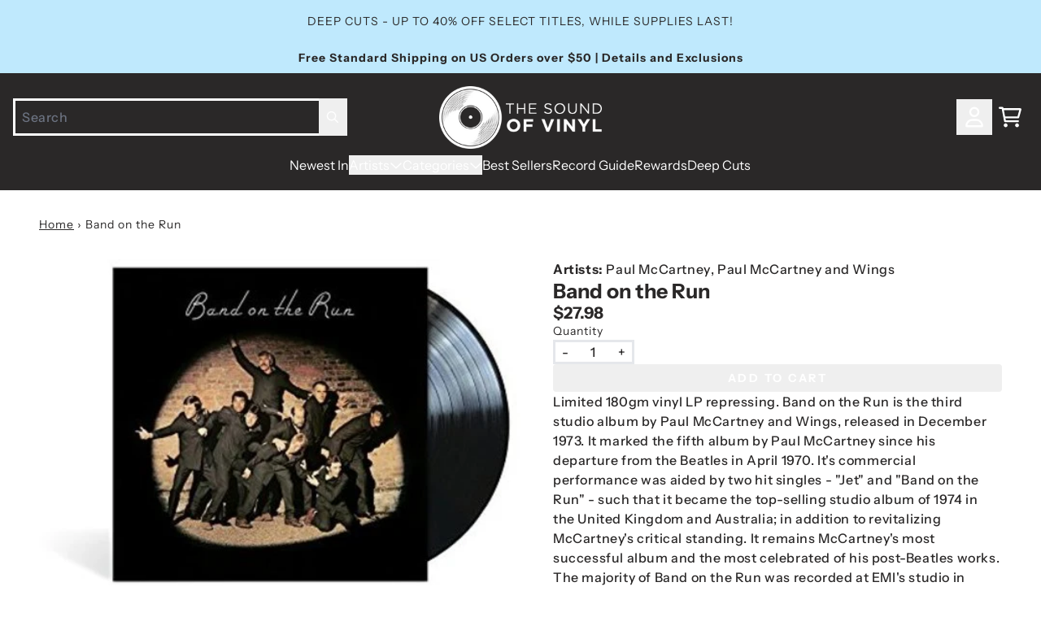

--- FILE ---
content_type: text/html; charset=utf-8
request_url: https://thesoundofvinyl.us/products/band-on-the-run
body_size: 35775
content:
<!doctype html>
<html class="flex flex-col min-h-full" lang="en">
<head>
<script>
vice= {
  config: {
    viceAccountId: 'umusic',
    viceSiteId: 'soundofvinylofficial',
    viceSectionId: ''
  }
}
</script>
<script src='//vice-prod.sdiapi.com/vice_loader/umusic/soundofvinylofficial'></script>
<meta charset="utf-8">
  <meta name="robots" content="noai, noimageai">
  <meta http-equiv="X-UA-Compatible" content="IE=edge,chrome=1">
  <meta name="viewport" content="width=device-width,initial-scale=1,shrink-to-fit=no,viewport-fit=cover">
  <style data-shopify>
/* TYPOGRAPHY */@font-face {
  font-family: "Instrument Sans";
  font-weight: 700;
  font-style: normal;
  font-display: swap;
  src: url("//thesoundofvinyl.us/cdn/fonts/instrument_sans/instrumentsans_n7.e4ad9032e203f9a0977786c356573ced65a7419a.woff2") format("woff2"),
       url("//thesoundofvinyl.us/cdn/fonts/instrument_sans/instrumentsans_n7.b9e40f166fb7639074ba34738101a9d2990bb41a.woff") format("woff");
}
@font-face {
  font-family: "Instrument Sans";
  font-weight: 400;
  font-style: normal;
  font-display: swap;
  src: url("//thesoundofvinyl.us/cdn/fonts/instrument_sans/instrumentsans_n4.db86542ae5e1596dbdb28c279ae6c2086c4c5bfa.woff2") format("woff2"),
       url("//thesoundofvinyl.us/cdn/fonts/instrument_sans/instrumentsans_n4.510f1b081e58d08c30978f465518799851ef6d8b.woff") format("woff");
}
@font-face {
  font-family: "Instrument Sans";
  font-weight: 500;
  font-style: normal;
  font-display: swap;
  src: url("//thesoundofvinyl.us/cdn/fonts/instrument_sans/instrumentsans_n5.1ce463e1cc056566f977610764d93d4704464858.woff2") format("woff2"),
       url("//thesoundofvinyl.us/cdn/fonts/instrument_sans/instrumentsans_n5.9079eb7bba230c9d8d8d3a7d101aa9d9f40b6d14.woff") format("woff");
}
@font-face {
  font-family: "Instrument Sans";
  font-weight: 700;
  font-style: normal;
  font-display: swap;
  src: url("//thesoundofvinyl.us/cdn/fonts/instrument_sans/instrumentsans_n7.e4ad9032e203f9a0977786c356573ced65a7419a.woff2") format("woff2"),
       url("//thesoundofvinyl.us/cdn/fonts/instrument_sans/instrumentsans_n7.b9e40f166fb7639074ba34738101a9d2990bb41a.woff") format("woff");
}
@font-face {
  font-family: "Instrument Sans";
  font-weight: 400;
  font-style: normal;
  font-display: swap;
  src: url("//thesoundofvinyl.us/cdn/fonts/instrument_sans/instrumentsans_n4.db86542ae5e1596dbdb28c279ae6c2086c4c5bfa.woff2") format("woff2"),
       url("//thesoundofvinyl.us/cdn/fonts/instrument_sans/instrumentsans_n4.510f1b081e58d08c30978f465518799851ef6d8b.woff") format("woff");
}
:root {
--typeface_primary: "Instrument Sans", sans-serif;--typeface_secondary: "Instrument Sans", sans-serif;--typeface_tertiary: "Instrument Sans", sans-serif;--font_display_md: var(--typeface_tertiary);
  --font_display_md_weight: 400;
  --font_display_md_letter: -0.0125rem;
  --font_display_md_line: 1.2;
  --font_display_md_text_transform: uppercase;--font_display_md_size: 1.0rem;
  --font_display_md_size_md: 1.3125rem;--font_heading_2xl: var(--typeface_primary);
  --font_heading_2xl_weight: 700;
  --font_heading_2xl_letter: 0.0rem;
  --font_heading_2xl_line: 1.2;
  --font_heading_2xl_text_transform: none;--font_heading_2xl_size: 1.75rem;
  --font_heading_2xl_size_md: 2.0rem;--font_heading_xl: var(--typeface_primary);
  --font_heading_xl_weight: 700;
  --font_heading_xl_letter: 0.0rem;
  --font_heading_xl_line: 1.2;
  --font_heading_xl_text_transform: none;--font_heading_xl_size: 1.5625rem;
  --font_heading_xl_size_md: 1.75rem;--font_heading_lg: var(--typeface_secondary);
  --font_heading_lg_weight: 900;
  --font_heading_lg_letter: 0.0rem;
  --font_heading_lg_line: 1.2;
  --font_heading_lg_text_transform: none;--font_heading_lg_size: 1.3125rem;
  --font_heading_lg_size_md: 1.5625rem;--font_heading_md: var(--typeface_secondary);
  --font_heading_md_weight: 700;
  --font_heading_md_letter: 0.0rem;
  --font_heading_md_line: 1.2;
  --font_heading_md_text_transform: none;--font_heading_md_size: 1.125rem;
  --font_heading_md_size_md: 1.25rem;--font_body_lg: var(--typeface_primary);
  --font_body_lg_weight: 400;
  --font_body_lg_letter: 0.0rem;
  --font_body_lg_line: 1.5;
  --font_body_lg_text_transform: none;--font_body_lg_size: 1.0rem;
  --font_body_lg_size_md: 1.125rem;--font_body_md: var(--typeface_primary);
  --font_body_md_weight: 500;
  --font_body_md_letter: 0.0375rem;
  --font_body_md_line: 1.5;
  --font_body_md_text_transform: none;--font_body_md_size: 0.875rem;
  --font_body_md_size_md: 1.0rem;--font_body_sm: var(--typeface_primary);
  --font_body_sm_weight: 400;
  --font_body_sm_letter: 0.0625rem;
  --font_body_sm_line: 1.5;
  --font_body_sm_text_transform: none;--font_body_sm_size: 0.75rem;
  --font_body_sm_size_md: 0.875rem;--font_body_xs: var(--typeface_secondary);
  --font_body_xs_weight: 800;
  --font_body_xs_letter: 0.025rem;
  --font_body_xs_line: 1.5;
  --font_body_xs_text_transform: uppercase;--font_body_xs_size: 0.75rem;
  --font_body_xs_size_md: 0.75rem;--font_button: var(--typeface_primary);
  --font_button_weight: 700;
  --font_button_letter: 0.15625rem;
  --font_button_line: 1;
  --font_button_text_transform: uppercase;--font_button_size: 0.875rem;
  --font_button_size_md: 0.875rem;--font_navigation_lg: var(--typeface_primary);
  --font_navigation_lg_weight: 400;
  --font_navigation_lg_letter: 0.0rem;
  --font_navigation_lg_line: 1.5;
  --font_navigation_lg_text_transform: none;--font_navigation_lg_size: 1.125rem;
  --font_navigation_lg_size_md: 1.125rem;--font_navigation_md: var(--typeface_primary);
  --font_navigation_md_weight: 400;
  --font_navigation_md_letter: 0.0rem;
  --font_navigation_md_line: 1.5;
  --font_navigation_md_text_transform: none;--font_navigation_md_size: 0.9375rem;
  --font_navigation_md_size_md: 1.0rem;--font_navigation_sm: var(--typeface_primary);
  --font_navigation_sm_weight: 400;
  --font_navigation_sm_letter: 0.0rem;
  --font_navigation_sm_line: 1.5;
  --font_navigation_sm_text_transform: none;--font_navigation_sm_size: 0.875rem;
  --font_navigation_sm_size_md: 0.875rem;
}
/* TYPOGRAPHY */

</style>
  <style data-shopify>
  /**
      Set Color Variable from shopify
  */
  :root {
    --color-outline: #2563eb;
    --color-black: hsl(0 0% 5%);
    --color-white: hsl(0 0% 95%);
    --color-transparent: rgba(0,0,0,0);

    --color-gray-50: hsl(210 20% 98%);
    --color-gray-100: hsl(220 14% 96%);
    --color-gray-200: hsl(220 13% 91%);
    --color-gray-300: hsl(216 12% 84%);
    --color-gray-400: hsl(218 11% 65%);
    --color-gray-500: hsl(220 9% 46%);
    --color-gray-600: hsl(215 14% 34%);
    --color-gray-700: hsl(217 19% 27%);
    --color-gray-800: hsl(215 28% 17%);
    --color-gray-900: hsl(221 39% 11%);

    --color-gray-100-on: hsl(221 39% 11%);
    --color-gray-900-on: hsl(220 14% 96%);--scheme1-content-base:0 2% 16%;
      --scheme1-content-subtle:215 14% 34%;
      --scheme1-content-emphasis:0 2% 16%;
      --scheme1-content-heading:0 2% 16%;

      --scheme1-surface:0 0% 100%;
      --scheme1-surface-gradient: ;
      --scheme1-background:0 0% 100%;
      --scheme1-background-gradient: ;

      --scheme1-primary:0 2% 16%;
      --scheme1-primary-light:0 2% 36%;
      --scheme1-primary-dark:0 0% 0%;
      --scheme1-primary-on:0 0% 100%;
      --scheme1-primary-gradient: ;

      --scheme1-secondary:195 69% 55%;
      --scheme1-secondary-light:195 70% 75%;
      --scheme1-secondary-dark:195 69% 35%;
      --scheme1-secondary-on:220 6% 90%;
      --scheme1-secondary-gradient: ;

      --scheme1-tertiary:195 98% 76%;
      --scheme1-tertiary-light:196 100% 96%;
      --scheme1-tertiary-dark:195 98% 56%;
      --scheme1-tertiary-on:0 2% 16%;
      --scheme1-tertiary-gradient: ;--scheme1-notification-on:200 4% 13%;
      --scheme1-notification:220 6% 90%;
      --scheme1-notification-mix: hsl(211, 11%, 42%);--scheme1-success-on:150 3% 13%;
      --scheme1-success:141 79% 85%;
      --scheme1-success-mix: hsl(141, 22%, 39%);--scheme1-error-on:0 74% 42%;
      --scheme1-error:0 100% 97%;
      --scheme1-error-mix: hsl(0, 66%, 60%);--scheme2-content-base:0 0% 100%;
      --scheme2-content-subtle:0 0% 100%;
      --scheme2-content-emphasis:199 94% 87%;
      --scheme2-content-heading:0 0% 100%;

      --scheme2-surface:0 2% 16%;
      --scheme2-surface-gradient: ;
      --scheme2-background:0 2% 16%;
      --scheme2-background-gradient: ;

      --scheme2-primary:0 2% 16%;
      --scheme2-primary-light:0 2% 36%;
      --scheme2-primary-dark:0 0% 0%;
      --scheme2-primary-on:0 0% 100%;
      --scheme2-primary-gradient: ;

      --scheme2-secondary:201 100% 53%;
      --scheme2-secondary-light:200 100% 73%;
      --scheme2-secondary-dark:200 100% 33%;
      --scheme2-secondary-on:0 0% 100%;
      --scheme2-secondary-gradient: ;

      --scheme2-tertiary:199 94% 87%;
      --scheme2-tertiary-light:0 0% 100%;
      --scheme2-tertiary-dark:199 94% 67%;
      --scheme2-tertiary-on:0 2% 16%;
      --scheme2-tertiary-gradient: ;--scheme2-notification-on:200 4% 13%;
      --scheme2-notification:220 6% 90%;
      --scheme2-notification-mix: hsl(211, 11%, 42%);--scheme2-success-on:150 3% 13%;
      --scheme2-success:141 79% 85%;
      --scheme2-success-mix: hsl(141, 22%, 39%);--scheme2-error-on:0 74% 42%;
      --scheme2-error:0 100% 97%;
      --scheme2-error-mix: hsl(0, 66%, 60%);--scheme3-content-base:220 13% 91%;
      --scheme3-content-subtle:216 12% 84%;
      --scheme3-content-emphasis:210 20% 98%;
      --scheme3-content-heading:210 20% 98%;

      --scheme3-surface:221 39% 11%;
      --scheme3-surface-gradient: ;
      --scheme3-background:224 71% 4%;
      --scheme3-background-gradient: ;

      --scheme3-primary:224 71% 4%;
      --scheme3-primary-light:224 71% 24%;
      --scheme3-primary-dark:0 0% 0%;
      --scheme3-primary-on:210 20% 98%;
      --scheme3-primary-gradient: ;

      --scheme3-secondary:221 39% 11%;
      --scheme3-secondary-light:221 39% 31%;
      --scheme3-secondary-dark:0 0% 0%;
      --scheme3-secondary-on:220 13% 91%;
      --scheme3-secondary-gradient: ;

      --scheme3-tertiary:217 19% 27%;
      --scheme3-tertiary-light:217 19% 47%;
      --scheme3-tertiary-dark:220 18% 7%;
      --scheme3-tertiary-on:210 20% 98%;
      --scheme3-tertiary-gradient: ;--scheme3-notification-on:200 4% 13%;
      --scheme3-notification:220 6% 90%;
      --scheme3-notification-mix: hsl(211, 11%, 42%);--scheme3-success-on:150 3% 13%;
      --scheme3-success:141 79% 85%;
      --scheme3-success-mix: hsl(141, 22%, 39%);--scheme3-error-on:0 74% 42%;
      --scheme3-error:0 100% 97%;
      --scheme3-error-mix: hsl(0, 66%, 60%);--scheme4-content-base:226 100% 94%;
      --scheme4-content-subtle:228 96% 89%;
      --scheme4-content-emphasis:0 0% 100%;
      --scheme4-content-heading:0 0% 100%;

      --scheme4-surface:244 47% 20%;
      --scheme4-surface-gradient: ;
      --scheme4-background:242 47% 34%;
      --scheme4-background-gradient: ;

      --scheme4-primary:0 0% 100%;
      --scheme4-primary-light:0 0% 100%;
      --scheme4-primary-dark:0 0% 80%;
      --scheme4-primary-on:230 94% 82%;
      --scheme4-primary-gradient: ;

      --scheme4-secondary:226 100% 94%;
      --scheme4-secondary-light:0 0% 100%;
      --scheme4-secondary-dark:226 100% 74%;
      --scheme4-secondary-on:0 0% 98%;
      --scheme4-secondary-gradient: ;

      --scheme4-tertiary:230 94% 82%;
      --scheme4-tertiary-light:0 0% 100%;
      --scheme4-tertiary-dark:230 94% 62%;
      --scheme4-tertiary-on:0 0% 98%;
      --scheme4-tertiary-gradient: ;--scheme4-notification-on:200 4% 13%;
      --scheme4-notification:220 6% 90%;
      --scheme4-notification-mix: hsl(211, 11%, 42%);--scheme4-success-on:150 3% 13%;
      --scheme4-success:141 79% 85%;
      --scheme4-success-mix: hsl(141, 22%, 39%);--scheme4-error-on:0 74% 42%;
      --scheme4-error:0 100% 97%;
      --scheme4-error-mix: hsl(0, 66%, 60%);}.scheme-scheme1 {
        /* Content */
        --color-content-base: hsl(var(--scheme1-content-base));
        --color-content-subtle: hsl(var(--scheme1-content-subtle));
        --color-content-emphasis: hsl(var(--scheme1-content-emphasis));
        --color-content-heading: hsl(var(--scheme1-content-heading));

        /* Surface */
        --color-surface: hsl(var(--scheme1-surface, var(--scheme1-background)));--color-surface-gradient: hsl(var(--scheme1-surface));
        /* Background */
        --color-background: hsl(var(--scheme1-background));--color-background-gradient: hsl(var(--scheme1-background));/* Primary Color */
        --color-primary-on: hsl(var(--scheme1-primary-on));
        --color-primary: hsl(var(--scheme1-primary));
        --color-primary-dark: hsl(var(--scheme1-primary-dark));
        --color-primary-light: hsl(var(--scheme1-primary-light));--color-primary-gradient: hsl(var(--scheme1-primary));/* Secondary Color */
        --color-secondary-on: hsl(var(--scheme1-secondary-on));
        --color-secondary: hsl(var(--scheme1-secondary));
        --color-secondary-dark: hsl(var(--scheme1-secondary-dark));
        --color-secondary-light: hsl(var(--scheme1-secondary-light));--color-secondary-gradient: hsl(var(--scheme1-secondary));/* Tertiary Color */
        --color-tertiary-on: hsl(var(--scheme1-tertiary-on));
        --color-tertiary: hsl(var(--scheme1-tertiary));
        --color-tertiary-dark: hsl(var(--scheme1-tertiary-dark));
        --color-tertiary-light: hsl(var(--scheme1-tertiary-light));--color-tertiary-gradient: hsl(var(--scheme1-tertiary));/* Accent Colors */
        /* Notification */
        --color-on-notification: hsl(var(--scheme1-notification-on));
        --color-notification: hsl(var(--scheme1-notification));
        --color-notification-mix: var(--scheme1-notification-mix);

        /* Success */
        --color-on-success: hsl(var(--scheme1-success-on));
        --color-success: hsl(var(--scheme1-success));
        --color-success-mix: var(--scheme1-success-mix);

        /* Error */
        --color-on-error: hsl(var(--scheme1-error-on));
        --color-error-on: var(--color-on-error);
        --color-error: hsl(var(--scheme1-error));
        --color-error-mix: var(--scheme1-error-mix);--color-error-mix-on: var(--color-black);

        /* Section */--color-text: var(--color-content-base, var(--color-content-base));
        --color-border: var(--color-transparent, var(--border-default-color));
        /* Section */

        /* Tables BG Color */
        --color-table-bg: var(--color-default, var(--color-background));

        /* Input Color */
        --color-input-text: hsl(var(--scheme1-content-base));
      }
    .scheme-scheme2 {
        /* Content */
        --color-content-base: hsl(var(--scheme2-content-base));
        --color-content-subtle: hsl(var(--scheme2-content-subtle));
        --color-content-emphasis: hsl(var(--scheme2-content-emphasis));
        --color-content-heading: hsl(var(--scheme2-content-heading));

        /* Surface */
        --color-surface: hsl(var(--scheme2-surface, var(--scheme2-background)));--color-surface-gradient: hsl(var(--scheme2-surface));
        /* Background */
        --color-background: hsl(var(--scheme2-background));--color-background-gradient: hsl(var(--scheme2-background));/* Primary Color */
        --color-primary-on: hsl(var(--scheme2-primary-on));
        --color-primary: hsl(var(--scheme2-primary));
        --color-primary-dark: hsl(var(--scheme2-primary-dark));
        --color-primary-light: hsl(var(--scheme2-primary-light));--color-primary-gradient: hsl(var(--scheme2-primary));/* Secondary Color */
        --color-secondary-on: hsl(var(--scheme2-secondary-on));
        --color-secondary: hsl(var(--scheme2-secondary));
        --color-secondary-dark: hsl(var(--scheme2-secondary-dark));
        --color-secondary-light: hsl(var(--scheme2-secondary-light));--color-secondary-gradient: hsl(var(--scheme2-secondary));/* Tertiary Color */
        --color-tertiary-on: hsl(var(--scheme2-tertiary-on));
        --color-tertiary: hsl(var(--scheme2-tertiary));
        --color-tertiary-dark: hsl(var(--scheme2-tertiary-dark));
        --color-tertiary-light: hsl(var(--scheme2-tertiary-light));--color-tertiary-gradient: hsl(var(--scheme2-tertiary));/* Accent Colors */
        /* Notification */
        --color-on-notification: hsl(var(--scheme2-notification-on));
        --color-notification: hsl(var(--scheme2-notification));
        --color-notification-mix: var(--scheme2-notification-mix);

        /* Success */
        --color-on-success: hsl(var(--scheme2-success-on));
        --color-success: hsl(var(--scheme2-success));
        --color-success-mix: var(--scheme2-success-mix);

        /* Error */
        --color-on-error: hsl(var(--scheme2-error-on));
        --color-error-on: var(--color-on-error);
        --color-error: hsl(var(--scheme2-error));
        --color-error-mix: var(--scheme2-error-mix);--color-error-mix-on: var(--color-black);

        /* Section */--color-bg: var(--color-transparent, var(--color-background));--color-text: var(--color-content-base, var(--color-content-base));
        --color-border: var(--color-transparent, var(--border-default-color));
        /* Section */

        /* Tables BG Color */
        --color-table-bg: var(--color-default, var(--color-background));

        /* Input Color */
        --color-input-text: hsl(var(--scheme2-content-base));
      }
    .scheme-scheme3 {
        /* Content */
        --color-content-base: hsl(var(--scheme3-content-base));
        --color-content-subtle: hsl(var(--scheme3-content-subtle));
        --color-content-emphasis: hsl(var(--scheme3-content-emphasis));
        --color-content-heading: hsl(var(--scheme3-content-heading));

        /* Surface */
        --color-surface: hsl(var(--scheme3-surface, var(--scheme3-background)));--color-surface-gradient: hsl(var(--scheme3-surface));
        /* Background */
        --color-background: hsl(var(--scheme3-background));--color-background-gradient: hsl(var(--scheme3-background));/* Primary Color */
        --color-primary-on: hsl(var(--scheme3-primary-on));
        --color-primary: hsl(var(--scheme3-primary));
        --color-primary-dark: hsl(var(--scheme3-primary-dark));
        --color-primary-light: hsl(var(--scheme3-primary-light));--color-primary-gradient: hsl(var(--scheme3-primary));/* Secondary Color */
        --color-secondary-on: hsl(var(--scheme3-secondary-on));
        --color-secondary: hsl(var(--scheme3-secondary));
        --color-secondary-dark: hsl(var(--scheme3-secondary-dark));
        --color-secondary-light: hsl(var(--scheme3-secondary-light));--color-secondary-gradient: hsl(var(--scheme3-secondary));/* Tertiary Color */
        --color-tertiary-on: hsl(var(--scheme3-tertiary-on));
        --color-tertiary: hsl(var(--scheme3-tertiary));
        --color-tertiary-dark: hsl(var(--scheme3-tertiary-dark));
        --color-tertiary-light: hsl(var(--scheme3-tertiary-light));--color-tertiary-gradient: hsl(var(--scheme3-tertiary));/* Accent Colors */
        /* Notification */
        --color-on-notification: hsl(var(--scheme3-notification-on));
        --color-notification: hsl(var(--scheme3-notification));
        --color-notification-mix: var(--scheme3-notification-mix);

        /* Success */
        --color-on-success: hsl(var(--scheme3-success-on));
        --color-success: hsl(var(--scheme3-success));
        --color-success-mix: var(--scheme3-success-mix);

        /* Error */
        --color-on-error: hsl(var(--scheme3-error-on));
        --color-error-on: var(--color-on-error);
        --color-error: hsl(var(--scheme3-error));
        --color-error-mix: var(--scheme3-error-mix);--color-error-mix-on: var(--color-black);

        /* Section */--color-bg: var(--color-transparent, var(--color-background));--color-text: var(--color-content-base, var(--color-content-base));
        --color-border: var(--color-transparent, var(--border-default-color));
        /* Section */

        /* Tables BG Color */
        --color-table-bg: var(--color-default, var(--color-background));

        /* Input Color */
        --color-input-text: hsl(var(--scheme3-content-base));
      }
    .scheme-scheme4 {
        /* Content */
        --color-content-base: hsl(var(--scheme4-content-base));
        --color-content-subtle: hsl(var(--scheme4-content-subtle));
        --color-content-emphasis: hsl(var(--scheme4-content-emphasis));
        --color-content-heading: hsl(var(--scheme4-content-heading));

        /* Surface */
        --color-surface: hsl(var(--scheme4-surface, var(--scheme4-background)));--color-surface-gradient: hsl(var(--scheme4-surface));
        /* Background */
        --color-background: hsl(var(--scheme4-background));--color-background-gradient: hsl(var(--scheme4-background));/* Primary Color */
        --color-primary-on: hsl(var(--scheme4-primary-on));
        --color-primary: hsl(var(--scheme4-primary));
        --color-primary-dark: hsl(var(--scheme4-primary-dark));
        --color-primary-light: hsl(var(--scheme4-primary-light));--color-primary-gradient: hsl(var(--scheme4-primary));/* Secondary Color */
        --color-secondary-on: hsl(var(--scheme4-secondary-on));
        --color-secondary: hsl(var(--scheme4-secondary));
        --color-secondary-dark: hsl(var(--scheme4-secondary-dark));
        --color-secondary-light: hsl(var(--scheme4-secondary-light));--color-secondary-gradient: hsl(var(--scheme4-secondary));/* Tertiary Color */
        --color-tertiary-on: hsl(var(--scheme4-tertiary-on));
        --color-tertiary: hsl(var(--scheme4-tertiary));
        --color-tertiary-dark: hsl(var(--scheme4-tertiary-dark));
        --color-tertiary-light: hsl(var(--scheme4-tertiary-light));--color-tertiary-gradient: hsl(var(--scheme4-tertiary));/* Accent Colors */
        /* Notification */
        --color-on-notification: hsl(var(--scheme4-notification-on));
        --color-notification: hsl(var(--scheme4-notification));
        --color-notification-mix: var(--scheme4-notification-mix);

        /* Success */
        --color-on-success: hsl(var(--scheme4-success-on));
        --color-success: hsl(var(--scheme4-success));
        --color-success-mix: var(--scheme4-success-mix);

        /* Error */
        --color-on-error: hsl(var(--scheme4-error-on));
        --color-error-on: var(--color-on-error);
        --color-error: hsl(var(--scheme4-error));
        --color-error-mix: var(--scheme4-error-mix);--color-error-mix-on: var(--color-black);

        /* Section */--color-bg: var(--color-transparent, var(--color-background));--color-text: var(--color-content-base, var(--color-content-base));
        --color-border: var(--color-transparent, var(--border-default-color));
        /* Section */

        /* Tables BG Color */
        --color-table-bg: var(--color-default, var(--color-background));

        /* Input Color */
        --color-input-text: hsl(var(--scheme4-content-base));
      }
    
</style>

  <style data-shopify>:root {
    --border-default-width: nonepx;
    --border-default-width-narrow: nonepx;
    --border-default-width-wide: nonepx;
    --border-default-radius: 0;
    --border-default-color: var(--color-content-subtle);
  }</style>
  <style data-shopify>
  :root {--button-px-sm: 0.75rem; --button-py-sm: 0.5rem; --button-px-md: 1rem; --button-py-md: 0.625rem; --button-px-lg: 1.25rem; --button-py-lg: 0.75rem; --button-font-size: var(--font_button_size);--button-all-border-radius: 4px;/* default */ --border-button-width: var(--border-default-width);--button-px-default: var(--button-px-lg);--button-py-default: var(--button-py-md);}

  .btn {--tw-shadow: 0 0px 0px 0 var(--button-shadow-color); --button-box-shadow: var(--tw-ring-offset-shadow, 0 0 rgba(0,0,0,0)), var(--tw-ring-shadow, 0 0 rgba(0,0,0,0)), var(--tw-shadow); display: flex; align-items: center; justify-content: center; text-align: center; cursor: pointer; position: relative; overflow: hidden; color: var(--button-color); border: var(--border-button-width) solid var(--border-color); border-radius: var(--button-all-border-radius); box-shadow: var(--button-box-shadow); padding: var(--button-py-default) var(--button-px-default); font-size: var(--button-font-size); font-family: var(--font_button); font-weight: var(--font_button_weight); letter-spacing: var(--font_button_letter); line-height: var(--font_button_line); text-transform: var(--font_button_text_transform); transition: .2s ease-out; --border-color: var(--default,var(--color-primary)); --button-color: var(--color-primary-on); --button-shadow-color: var(--color-primary-20); text-decoration-color: transparent; --button-fill: var(--color-primary);--button-fill-hover: var(--color-primary-light);}

  .btn:before,
  .btn:after {
    content: '';
    background: transparent;
    inset: 0;
    position: absolute;
    display: block;
    z-index: -1;
    transition: .2s ease-out;
    transform: translate3d(0,0,0);
  }
  .btn:before {
    background: var(--button-fill-hover);
    opacity: 0;
  }
  .btn:hover::before {
    opacity: var(--button-bg-opacity, 1);
  }

  .btn:after {
    background: var(--button-fill);
    opacity: var(--button-bg-opacity, 1);
  }
  .btn:hover::after {
    opacity: 0;
  }

  input.btn {
    background: var(--button-fill);
  }
  input.btn:before {
    display: none;
  }
  input.btn:after {
    display: none;
  }
  input.btn:hover {
    background: var(--button-fill-hover);
  }

  .btn--sm {
    --button-py-default: var(--button-py-sm);
    --button-px-default: var(--button-px-sm);
    font-size: max(calc(var(--button-font-size) * .618em ), 14px)
  }
  .btn--md {
    --button-py-default: var(--button-py-md);
    --button-px-default: var(--button-px-md);
  }
  .btn--lg {
    --button-py-default: var(--button-py-lg);
    --button-px-default: var(--button-px-lg);
  }

  .btn:hover,
  .btn--primary:hover {--border-color: var(--default,var(--color-primary-light)); --button-color: var(--color-primary-on); --button-shadow-color: var(--color-primary-light-20); text-decoration-color: transparent;}

  .btn--secondary {--border-color: var(--default,var(--color-tertiary)); --button-color: var(--color-tertiary-on); --button-shadow-color: var(--color-tertiary-20); text-decoration-color: transparent; --button-fill: var(--color-tertiary);--button-fill-hover: var(--color-tertiary-dark);}

  .btn--secondary:hover {--border-color: var(--default,var(--color-tertiary-dark)); --button-color: var(--color-tertiary-on); --button-shadow-color: var(--color-tertiary-dark-20); text-decoration-color: transparent;}

  .btn--tertiary {--button-color: var(--color-primary); --border-color: var(--default, var(--color-primary)); --button-shadow-color: transparent; border-width: 0; text-decoration: underline; text-underline-offset: var(--button-py-default); text-decoration-thickness: var(--border-default-width-default); text-decoration-color: var(--default, var(--color-primary)); --button-fill: var(--color-transparent);--button-fill-hover: var(--color-transparent);}

  .btn--tertiary:hover {--button-color: var(--color-secondary); --border-color: var(--default, var(--color-secondary)); --button-shadow-color: transparent; border-width: 0; text-decoration: underline; text-underline-offset: var(--button-py-default); text-decoration-thickness: var(--border-default-width-default); text-decoration-color: var(--default, var(--color-secondary));}

  .btn--light {--border-color: var(--color-gray-100,var(--color-gray-100)); --button-color: var(--color-gray-100-on); --button-shadow-color: var(--color-gray-100-20); text-decoration-color: transparent; --button-fill: var(--color-gray-100);--button-fill-hover: var(--color-gray-100);}

  .btn--light:hover {--border-color: var(--color-gray-100,var(--color-gray-100)); --button-color: var(--color-gray-100-on); --button-shadow-color: var(--color-gray-100-20); text-decoration-color: transparent;}

  .btn--dark {--border-color: var(--color-gray-900,var(--color-gray-900)); --button-color: var(--color-gray-900-on); --button-shadow-color: var(--color-gray-900-20); text-decoration-color: transparent; --button-fill: var(--color-gray-900);--button-fill-hover: var(--color-gray-900);}

  .btn--dark:hover {--border-color: var(--color-gray-900,var(--color-gray-900)); --button-color: var(--color-gray-900-on); --button-shadow-color: var(--color-gray-900-20); text-decoration-color: transparent;}

  @media screen and (min-width: 48em) {
    .btn {
      --button-font-size: var(--font_button_size_md);
    }
  }
</style>

  <style data-shopify>
:root {
  --gap-sm-2xs: 0.25rem;
  --gap-sm-xs: 0.5rem;
  --gap-sm-sm: 0.75rem;
  --gap-sm-md: 1.0rem;
  --gap-sm-lg: 1.25rem;
  --gap-sm-xl: 1.5rem;
  --gap-sm-2xl: 2.0rem;
  --gap-lg-2xs: 0.5rem;
  --gap-lg-xs: 1.0rem;
  --gap-lg-sm: 1.5rem;
  --gap-lg-md: 2.0rem;
  --gap-lg-lg: 2.5rem;
  --gap-lg-xl: 3.0rem;
  --gap-lg-2xl: 3.5rem;
  --gap-container-2xs: 0.5rem;
  --gap-container-xs: 1.0rem;
  --gap-container-sm: 2.0rem;
  --gap-container-md: 3.0rem;
  --gap-container-lg: 4.0rem;
  --gap-container-xl: 5.0rem;
  --gap-container-2xl: 6.0rem;
  --padding-xs-2xs: 0.125rem;
  --padding-xs-xs: 0.25rem;
  --padding-xs-sm: 0.375rem;
  --padding-xs-md: 0.5rem;
  --padding-xs-lg: 0.625rem;
  --padding-xs-xl: 0.75rem;
  --padding-xs-2xl: 1.0rem;
  --padding-sm-2xs: 0.25rem;
  --padding-sm-xs: 0.5rem;
  --padding-sm-sm: 0.75rem;
  --padding-sm-md: 1.0rem;
  --padding-sm-lg: 1.25rem;
  --padding-sm-xl: 1.5rem;
  --padding-sm-2xl: 2.0rem;
  --padding-lg-2xs: 0.5rem;
  --padding-lg-xs: 1.0rem;
  --padding-lg-sm: 1.5rem;
  --padding-lg-md: 2.0rem;
  --padding-lg-lg: 2.5rem;
  --padding-lg-xl: 3.0rem;
  --padding-lg-2xl: 3.5rem;
  --padding-container-2xs: 0.5rem;
  --padding-container-xs: 1.0rem;
  --padding-container-sm: 2.0rem;
  --padding-container-md: 3.0rem;
  --padding-container-lg: 4.0rem;
  --padding-container-xl: 5.0rem;
  --padding-container-2xl: 6.0rem;
  --padding-section-desktop-2xs: .5rem;
  --padding-section-desktop-xs: 1rem;
  --padding-section-desktop-sm: 2rem;
  --padding-section-desktop-md: 3rem;
  --padding-section-desktop-lg: 4rem;
  --padding-section-desktop-xl: 5rem;
  --padding-section-desktop-2xl: 6rem;
  --padding-section-mobile-2xs: .25rem;
  --padding-section-mobile-xs: .5rem;
  --padding-section-mobile-sm: 1.5rem;
  --padding-section-mobile-md: 2rem;
  --padding-section-mobile-lg: 2.5rem;
  --padding-section-mobile-xl: 3rem;
  --padding-section-mobile-2xl: 4rem;
  --margin-sm-2xs: 0.25rem;
  --margin-sm-xs: 0.5rem;
  --margin-sm-sm: 0.75rem;
  --margin-sm-md: 1.0rem;
  --margin-sm-lg: 1.25rem;
  --margin-sm-xl: 1.5rem;
  --margin-sm-2xl: 2.0rem;
  --margin-lg-2xs: 0.5rem;
  --margin-lg-xs: 1.0rem;
  --margin-lg-sm: 1.5rem;
  --margin-lg-md: 2.0rem;
  --margin-lg-lg: 2.5rem;
  --margin-lg-xl: 3.0rem;
  --margin-lg-2xl: 3.5rem;
  --margin-container-2xs: 0.5rem;
  --margin-container-xs: 1.0rem;
  --margin-container-sm: 2.0rem;
  --margin-container-md: 3.0rem;
  --margin-container-lg: 4.0rem;
  --margin-container-xl: 5.0rem;
  --margin-container-2xl: 6.0rem;
  --w-tooltip-sm: 180px;
  --w-tooltip-md: 210px;
  --w-tooltip-lg: 240px;
  --w-tooltip-xl: 270px;

  --container-max-w-sm: 100rem;
  --container-max-w-lg: 200rem;--select-pad-r: calc(var(--border-default-width) + 1rem + (2 * var(--padding-sm-xs)));
}

</style>
  <link href="//thesoundofvinyl.us/cdn/shop/t/153/assets/styles-critical.bundle.css?v=34754039430023768241761933356" rel="stylesheet" type="text/css" media="all" />
  <title>Band on the Run - The Sound of Vinyl</title>
<script>
    window.theme_version = '2.39.1';
</script>
<script src="//thesoundofvinyl.us/cdn/shop/t/153/assets/runtime.bundle.js?v=144738403040859551971761933354"></script><script defer="defer" src="//thesoundofvinyl.us/cdn/shop/t/153/assets/geolocation.bundle.js?v=134676996089349896181761933342"></script>
<script>
  window.dataLayer = window.dataLayer || [];
  
window.dataLayer.push({
    event:'page_data_loaded',
    user: {
      logged_in: 'false'
    },
    pageType: 'product',
    platform: 'shopify',
    shopify_consent: 'true',
    platform_theme: 'global',
    platform_version: window.theme_version
  });
</script>

<script>(function(w,d,s,l,i){w[l]=w[l]||[];w[l].push({'gtm.start':
new Date().getTime(),event:'gtm.js'});var f=d.getElementsByTagName(s)[0],
j=d.createElement(s),dl=l!='dataLayer'?'&l='+l:'';j.async=true;j.src=
'https://www.googletagmanager.com/gtm.js?id='+i+dl;f.parentNode.insertBefore(j,f);
})(window,document,'script','dataLayer','GTM-PPXRXFJ');</script>

<link rel="canonical" href="https://thesoundofvinyl.us/products/band-on-the-run">

  <script>window.performance && window.performance.mark && window.performance.mark('shopify.content_for_header.start');</script><meta name="google-site-verification" content="CiJR_dPvhOxqKcW31k-VeYvqaMBEH9e-F6zNQo6eILU">
<meta name="google-site-verification" content="oAk20_hnjZ0deDJ9gxYz5GMrpcVdJWfftd8W7EOjWok">
<meta id="shopify-digital-wallet" name="shopify-digital-wallet" content="/28743237725/digital_wallets/dialog">
<meta name="shopify-checkout-api-token" content="e43227f60c7e11f33a3c35684c2dab7b">
<meta id="in-context-paypal-metadata" data-shop-id="28743237725" data-venmo-supported="false" data-environment="production" data-locale="en_US" data-paypal-v4="true" data-currency="USD">
<link rel="alternate" type="application/json+oembed" href="https://thesoundofvinyl.us/products/band-on-the-run.oembed">
<script async="async" src="/checkouts/internal/preloads.js?locale=en-US"></script>
<link rel="preconnect" href="https://shop.app" crossorigin="anonymous">
<script async="async" src="https://shop.app/checkouts/internal/preloads.js?locale=en-US&shop_id=28743237725" crossorigin="anonymous"></script>
<script id="apple-pay-shop-capabilities" type="application/json">{"shopId":28743237725,"countryCode":"US","currencyCode":"USD","merchantCapabilities":["supports3DS"],"merchantId":"gid:\/\/shopify\/Shop\/28743237725","merchantName":"The Sound of Vinyl","requiredBillingContactFields":["postalAddress","email","phone"],"requiredShippingContactFields":["postalAddress","email","phone"],"shippingType":"shipping","supportedNetworks":["visa","masterCard","amex","discover","elo","jcb"],"total":{"type":"pending","label":"The Sound of Vinyl","amount":"1.00"},"shopifyPaymentsEnabled":true,"supportsSubscriptions":true}</script>
<script id="shopify-features" type="application/json">{"accessToken":"e43227f60c7e11f33a3c35684c2dab7b","betas":["rich-media-storefront-analytics"],"domain":"thesoundofvinyl.us","predictiveSearch":true,"shopId":28743237725,"locale":"en"}</script>
<script>var Shopify = Shopify || {};
Shopify.shop = "sound-of-vinyl-official.myshopify.com";
Shopify.locale = "en";
Shopify.currency = {"active":"USD","rate":"1.0"};
Shopify.country = "US";
Shopify.theme = {"name":"UMG2-2.39.1 11.3 Re-skin","id":145536286813,"schema_name":"Rhythm","schema_version":"2.39.1","theme_store_id":null,"role":"main"};
Shopify.theme.handle = "null";
Shopify.theme.style = {"id":null,"handle":null};
Shopify.cdnHost = "thesoundofvinyl.us/cdn";
Shopify.routes = Shopify.routes || {};
Shopify.routes.root = "/";</script>
<script type="module">!function(o){(o.Shopify=o.Shopify||{}).modules=!0}(window);</script>
<script>!function(o){function n(){var o=[];function n(){o.push(Array.prototype.slice.apply(arguments))}return n.q=o,n}var t=o.Shopify=o.Shopify||{};t.loadFeatures=n(),t.autoloadFeatures=n()}(window);</script>
<script>
  window.ShopifyPay = window.ShopifyPay || {};
  window.ShopifyPay.apiHost = "shop.app\/pay";
  window.ShopifyPay.redirectState = null;
</script>
<script id="shop-js-analytics" type="application/json">{"pageType":"product"}</script>
<script defer="defer" async type="module" src="//thesoundofvinyl.us/cdn/shopifycloud/shop-js/modules/v2/client.init-shop-cart-sync_C5BV16lS.en.esm.js"></script>
<script defer="defer" async type="module" src="//thesoundofvinyl.us/cdn/shopifycloud/shop-js/modules/v2/chunk.common_CygWptCX.esm.js"></script>
<script type="module">
  await import("//thesoundofvinyl.us/cdn/shopifycloud/shop-js/modules/v2/client.init-shop-cart-sync_C5BV16lS.en.esm.js");
await import("//thesoundofvinyl.us/cdn/shopifycloud/shop-js/modules/v2/chunk.common_CygWptCX.esm.js");

  window.Shopify.SignInWithShop?.initShopCartSync?.({"fedCMEnabled":true,"windoidEnabled":true});

</script>
<script>
  window.Shopify = window.Shopify || {};
  if (!window.Shopify.featureAssets) window.Shopify.featureAssets = {};
  window.Shopify.featureAssets['shop-js'] = {"shop-cart-sync":["modules/v2/client.shop-cart-sync_ZFArdW7E.en.esm.js","modules/v2/chunk.common_CygWptCX.esm.js"],"init-fed-cm":["modules/v2/client.init-fed-cm_CmiC4vf6.en.esm.js","modules/v2/chunk.common_CygWptCX.esm.js"],"shop-button":["modules/v2/client.shop-button_tlx5R9nI.en.esm.js","modules/v2/chunk.common_CygWptCX.esm.js"],"shop-cash-offers":["modules/v2/client.shop-cash-offers_DOA2yAJr.en.esm.js","modules/v2/chunk.common_CygWptCX.esm.js","modules/v2/chunk.modal_D71HUcav.esm.js"],"init-windoid":["modules/v2/client.init-windoid_sURxWdc1.en.esm.js","modules/v2/chunk.common_CygWptCX.esm.js"],"shop-toast-manager":["modules/v2/client.shop-toast-manager_ClPi3nE9.en.esm.js","modules/v2/chunk.common_CygWptCX.esm.js"],"init-shop-email-lookup-coordinator":["modules/v2/client.init-shop-email-lookup-coordinator_B8hsDcYM.en.esm.js","modules/v2/chunk.common_CygWptCX.esm.js"],"init-shop-cart-sync":["modules/v2/client.init-shop-cart-sync_C5BV16lS.en.esm.js","modules/v2/chunk.common_CygWptCX.esm.js"],"avatar":["modules/v2/client.avatar_BTnouDA3.en.esm.js"],"pay-button":["modules/v2/client.pay-button_FdsNuTd3.en.esm.js","modules/v2/chunk.common_CygWptCX.esm.js"],"init-customer-accounts":["modules/v2/client.init-customer-accounts_DxDtT_ad.en.esm.js","modules/v2/client.shop-login-button_C5VAVYt1.en.esm.js","modules/v2/chunk.common_CygWptCX.esm.js","modules/v2/chunk.modal_D71HUcav.esm.js"],"init-shop-for-new-customer-accounts":["modules/v2/client.init-shop-for-new-customer-accounts_ChsxoAhi.en.esm.js","modules/v2/client.shop-login-button_C5VAVYt1.en.esm.js","modules/v2/chunk.common_CygWptCX.esm.js","modules/v2/chunk.modal_D71HUcav.esm.js"],"shop-login-button":["modules/v2/client.shop-login-button_C5VAVYt1.en.esm.js","modules/v2/chunk.common_CygWptCX.esm.js","modules/v2/chunk.modal_D71HUcav.esm.js"],"init-customer-accounts-sign-up":["modules/v2/client.init-customer-accounts-sign-up_CPSyQ0Tj.en.esm.js","modules/v2/client.shop-login-button_C5VAVYt1.en.esm.js","modules/v2/chunk.common_CygWptCX.esm.js","modules/v2/chunk.modal_D71HUcav.esm.js"],"shop-follow-button":["modules/v2/client.shop-follow-button_Cva4Ekp9.en.esm.js","modules/v2/chunk.common_CygWptCX.esm.js","modules/v2/chunk.modal_D71HUcav.esm.js"],"checkout-modal":["modules/v2/client.checkout-modal_BPM8l0SH.en.esm.js","modules/v2/chunk.common_CygWptCX.esm.js","modules/v2/chunk.modal_D71HUcav.esm.js"],"lead-capture":["modules/v2/client.lead-capture_Bi8yE_yS.en.esm.js","modules/v2/chunk.common_CygWptCX.esm.js","modules/v2/chunk.modal_D71HUcav.esm.js"],"shop-login":["modules/v2/client.shop-login_D6lNrXab.en.esm.js","modules/v2/chunk.common_CygWptCX.esm.js","modules/v2/chunk.modal_D71HUcav.esm.js"],"payment-terms":["modules/v2/client.payment-terms_CZxnsJam.en.esm.js","modules/v2/chunk.common_CygWptCX.esm.js","modules/v2/chunk.modal_D71HUcav.esm.js"]};
</script>
<script>(function() {
  var isLoaded = false;
  function asyncLoad() {
    if (isLoaded) return;
    isLoaded = true;
    var urls = ["https:\/\/r2-t.trackedlink.net\/_dmspt.js?shop=sound-of-vinyl-official.myshopify.com","\/\/shopify.privy.com\/widget.js?shop=sound-of-vinyl-official.myshopify.com","https:\/\/str.rise-ai.com\/?shop=sound-of-vinyl-official.myshopify.com","https:\/\/strn.rise-ai.com\/?shop=sound-of-vinyl-official.myshopify.com","https:\/\/instafeed.nfcube.com\/cdn\/37e86a68e664d52b3c91c979caa037ab.js?shop=sound-of-vinyl-official.myshopify.com","https:\/\/swymv3premium-01.azureedge.net\/code\/swym-shopify.js?shop=sound-of-vinyl-official.myshopify.com","\/\/swymv3premium-01.azureedge.net\/code\/swym_fb_pixel.js?shop=sound-of-vinyl-official.myshopify.com","\/\/cdn.shopify.com\/proxy\/b280dd92fc61befbae0417b894c2e2a0f0a92147f746482ec0468e564913a6a4\/static.cdn.printful.com\/static\/js\/external\/shopify-product-customizer.js?v=0.28\u0026shop=sound-of-vinyl-official.myshopify.com\u0026sp-cache-control=cHVibGljLCBtYXgtYWdlPTkwMA","https:\/\/cdn-loyalty.yotpo.com\/loader\/FJxI5BfvsXHj5mZf__nPVA.js?shop=sound-of-vinyl-official.myshopify.com","https:\/\/cdn.attn.tv\/thesoundofvinylus\/dtag.js?shop=sound-of-vinyl-official.myshopify.com","https:\/\/r2-t.trackedlink.net\/shopify\/ddgtag.js?shop=sound-of-vinyl-official.myshopify.com","https:\/\/size-guides.esc-apps-cdn.com\/1739201251-app.sound-of-vinyl-official.myshopify.com.js?shop=sound-of-vinyl-official.myshopify.com"];
    for (var i = 0; i < urls.length; i++) {
      var s = document.createElement('script');
      s.type = 'text/javascript';
      s.async = true;
      s.src = urls[i];
      var x = document.getElementsByTagName('script')[0];
      x.parentNode.insertBefore(s, x);
    }
  };
  if(window.attachEvent) {
    window.attachEvent('onload', asyncLoad);
  } else {
    window.addEventListener('load', asyncLoad, false);
  }
})();</script>
<script id="__st">var __st={"a":28743237725,"offset":-18000,"reqid":"94d0a457-bf4d-4870-a277-8dedd580a0e2-1768796932","pageurl":"thesoundofvinyl.us\/products\/band-on-the-run","u":"552cd4f84318","p":"product","rtyp":"product","rid":4571652915293};</script>
<script>window.ShopifyPaypalV4VisibilityTracking = true;</script>
<script id="captcha-bootstrap">!function(){'use strict';const t='contact',e='account',n='new_comment',o=[[t,t],['blogs',n],['comments',n],[t,'customer']],c=[[e,'customer_login'],[e,'guest_login'],[e,'recover_customer_password'],[e,'create_customer']],r=t=>t.map((([t,e])=>`form[action*='/${t}']:not([data-nocaptcha='true']) input[name='form_type'][value='${e}']`)).join(','),a=t=>()=>t?[...document.querySelectorAll(t)].map((t=>t.form)):[];function s(){const t=[...o],e=r(t);return a(e)}const i='password',u='form_key',d=['recaptcha-v3-token','g-recaptcha-response','h-captcha-response',i],f=()=>{try{return window.sessionStorage}catch{return}},m='__shopify_v',_=t=>t.elements[u];function p(t,e,n=!1){try{const o=window.sessionStorage,c=JSON.parse(o.getItem(e)),{data:r}=function(t){const{data:e,action:n}=t;return t[m]||n?{data:e,action:n}:{data:t,action:n}}(c);for(const[e,n]of Object.entries(r))t.elements[e]&&(t.elements[e].value=n);n&&o.removeItem(e)}catch(o){console.error('form repopulation failed',{error:o})}}const l='form_type',E='cptcha';function T(t){t.dataset[E]=!0}const w=window,h=w.document,L='Shopify',v='ce_forms',y='captcha';let A=!1;((t,e)=>{const n=(g='f06e6c50-85a8-45c8-87d0-21a2b65856fe',I='https://cdn.shopify.com/shopifycloud/storefront-forms-hcaptcha/ce_storefront_forms_captcha_hcaptcha.v1.5.2.iife.js',D={infoText:'Protected by hCaptcha',privacyText:'Privacy',termsText:'Terms'},(t,e,n)=>{const o=w[L][v],c=o.bindForm;if(c)return c(t,g,e,D).then(n);var r;o.q.push([[t,g,e,D],n]),r=I,A||(h.body.append(Object.assign(h.createElement('script'),{id:'captcha-provider',async:!0,src:r})),A=!0)});var g,I,D;w[L]=w[L]||{},w[L][v]=w[L][v]||{},w[L][v].q=[],w[L][y]=w[L][y]||{},w[L][y].protect=function(t,e){n(t,void 0,e),T(t)},Object.freeze(w[L][y]),function(t,e,n,w,h,L){const[v,y,A,g]=function(t,e,n){const i=e?o:[],u=t?c:[],d=[...i,...u],f=r(d),m=r(i),_=r(d.filter((([t,e])=>n.includes(e))));return[a(f),a(m),a(_),s()]}(w,h,L),I=t=>{const e=t.target;return e instanceof HTMLFormElement?e:e&&e.form},D=t=>v().includes(t);t.addEventListener('submit',(t=>{const e=I(t);if(!e)return;const n=D(e)&&!e.dataset.hcaptchaBound&&!e.dataset.recaptchaBound,o=_(e),c=g().includes(e)&&(!o||!o.value);(n||c)&&t.preventDefault(),c&&!n&&(function(t){try{if(!f())return;!function(t){const e=f();if(!e)return;const n=_(t);if(!n)return;const o=n.value;o&&e.removeItem(o)}(t);const e=Array.from(Array(32),(()=>Math.random().toString(36)[2])).join('');!function(t,e){_(t)||t.append(Object.assign(document.createElement('input'),{type:'hidden',name:u})),t.elements[u].value=e}(t,e),function(t,e){const n=f();if(!n)return;const o=[...t.querySelectorAll(`input[type='${i}']`)].map((({name:t})=>t)),c=[...d,...o],r={};for(const[a,s]of new FormData(t).entries())c.includes(a)||(r[a]=s);n.setItem(e,JSON.stringify({[m]:1,action:t.action,data:r}))}(t,e)}catch(e){console.error('failed to persist form',e)}}(e),e.submit())}));const S=(t,e)=>{t&&!t.dataset[E]&&(n(t,e.some((e=>e===t))),T(t))};for(const o of['focusin','change'])t.addEventListener(o,(t=>{const e=I(t);D(e)&&S(e,y())}));const B=e.get('form_key'),M=e.get(l),P=B&&M;t.addEventListener('DOMContentLoaded',(()=>{const t=y();if(P)for(const e of t)e.elements[l].value===M&&p(e,B);[...new Set([...A(),...v().filter((t=>'true'===t.dataset.shopifyCaptcha))])].forEach((e=>S(e,t)))}))}(h,new URLSearchParams(w.location.search),n,t,e,['guest_login'])})(!0,!0)}();</script>
<script integrity="sha256-4kQ18oKyAcykRKYeNunJcIwy7WH5gtpwJnB7kiuLZ1E=" data-source-attribution="shopify.loadfeatures" defer="defer" src="//thesoundofvinyl.us/cdn/shopifycloud/storefront/assets/storefront/load_feature-a0a9edcb.js" crossorigin="anonymous"></script>
<script crossorigin="anonymous" defer="defer" src="//thesoundofvinyl.us/cdn/shopifycloud/storefront/assets/shopify_pay/storefront-65b4c6d7.js?v=20250812"></script>
<script data-source-attribution="shopify.dynamic_checkout.dynamic.init">var Shopify=Shopify||{};Shopify.PaymentButton=Shopify.PaymentButton||{isStorefrontPortableWallets:!0,init:function(){window.Shopify.PaymentButton.init=function(){};var t=document.createElement("script");t.src="https://thesoundofvinyl.us/cdn/shopifycloud/portable-wallets/latest/portable-wallets.en.js",t.type="module",document.head.appendChild(t)}};
</script>
<script data-source-attribution="shopify.dynamic_checkout.buyer_consent">
  function portableWalletsHideBuyerConsent(e){var t=document.getElementById("shopify-buyer-consent"),n=document.getElementById("shopify-subscription-policy-button");t&&n&&(t.classList.add("hidden"),t.setAttribute("aria-hidden","true"),n.removeEventListener("click",e))}function portableWalletsShowBuyerConsent(e){var t=document.getElementById("shopify-buyer-consent"),n=document.getElementById("shopify-subscription-policy-button");t&&n&&(t.classList.remove("hidden"),t.removeAttribute("aria-hidden"),n.addEventListener("click",e))}window.Shopify?.PaymentButton&&(window.Shopify.PaymentButton.hideBuyerConsent=portableWalletsHideBuyerConsent,window.Shopify.PaymentButton.showBuyerConsent=portableWalletsShowBuyerConsent);
</script>
<script data-source-attribution="shopify.dynamic_checkout.cart.bootstrap">document.addEventListener("DOMContentLoaded",(function(){function t(){return document.querySelector("shopify-accelerated-checkout-cart, shopify-accelerated-checkout")}if(t())Shopify.PaymentButton.init();else{new MutationObserver((function(e,n){t()&&(Shopify.PaymentButton.init(),n.disconnect())})).observe(document.body,{childList:!0,subtree:!0})}}));
</script>
<link id="shopify-accelerated-checkout-styles" rel="stylesheet" media="screen" href="https://thesoundofvinyl.us/cdn/shopifycloud/portable-wallets/latest/accelerated-checkout-backwards-compat.css" crossorigin="anonymous">
<style id="shopify-accelerated-checkout-cart">
        #shopify-buyer-consent {
  margin-top: 1em;
  display: inline-block;
  width: 100%;
}

#shopify-buyer-consent.hidden {
  display: none;
}

#shopify-subscription-policy-button {
  background: none;
  border: none;
  padding: 0;
  text-decoration: underline;
  font-size: inherit;
  cursor: pointer;
}

#shopify-subscription-policy-button::before {
  box-shadow: none;
}

      </style>

<script>window.performance && window.performance.mark && window.performance.mark('shopify.content_for_header.end');</script> 
<style>
  dialog[open]::backdrop,
  .umg-backdrop {
    
      --theme-color: ;
      background: hsl(0 2% 16% / 0.4);
      -webkit-backdrop-filter: blur(10px);
      backdrop-filter: blur(10px);
  }
  
  #PBarNextFrameWrapper::backdrop,
  #web-pixels-helper-sandbox-container::backdrop {
    --theme-color: unset;
    background: unset;
    -webkit-backdrop-filter: unset;
    backdrop-filter: unset;
  }
</style>
  <link href="//thesoundofvinyl.us/cdn/shop/t/153/assets/styles.bundle.css?v=36176189800518917081761933357" rel="stylesheet" type="text/css" media="print" id="styles_css_bundle" onload="this.media=`all`;this.removeAttribute(`onload`)" />
  <noscript><link href="//thesoundofvinyl.us/cdn/shop/t/153/assets/styles.bundle.css?v=36176189800518917081761933357" rel="stylesheet" type="text/css" media="all" id="styles_css_bundle" /></noscript><script defer="defer" src="//thesoundofvinyl.us/cdn/shop/t/153/assets/alpine.bundle.js?v=51576495562066854271761933219"></script><style data-shopify>.header__container--md {
  .header__navigation-dropdown-section {
    -webkit-box-shadow: 0px 4px 10px 0px rgba(0,0,0,0.15);
    -moz-box-shadow: 0px 4px 10px 0px rgba(0,0,0,0.15);
    box-shadow: 0px 4px 10px 0px rgba(0,0,0,0.15);
  }
  .header__navigation-dropdown-container span {
    display: flex;
    flex-wrap: wrap;
    flex-direction: column;
    height: -moz-available;          /* WebKit-based browsers will ignore this. */
    height: -webkit-fill-available;  /* Mozilla-based browsers will ignore this. */
    height: fill-available;
  }
  .header__navigation-dropdown-container {
    display: flex;
    flex-direction: row;
    height: 450px;
    max-height: 450px;
    row-gap: var(--gap-sm-md);
  }
  [x-show="artists"] .header__navigation-dropdown-container {
    height: 350px;
    max-height: 350px;
  }
  .header__navigation-dropdown-container li {
    padding-left: 0;
    min-width: 150px;
  }
  .header__navigation-dropdown-container > span {
    padding-top: 35px;
    position: relative;
  }
  .header__navigation-dropdown-container li:has(a[href="#"]) {
    font-weight: 700;
    position: absolute;
    top: 0;
    left: 0;
  }
  .header__column--actions {
    min-width: 140px;
  }
  .header__column--actions .text_navigation_md {
    font-size: var(--font_navigation_md_size);
  }
  [href="/collections/genres"],
  [href="/pages/artists"] {
    text-decoration: underline;
  }
  .header__navigation-link-arrow .icon--arrow {
    --icon-width: .75rem;
    --icon-width-md: .75rem;
  } 
  .header__navigation-link-arrow {
    width: .75rem;
    height: .75rem;
  }
}
/****************************
Product Grids
****************************/
.grid-layout--product {
   padding-bottom: 10px;
}
.product-grid .grid-layout .product_card,
.grid--product .grid-item__wrapper {
  height: auto;
}
.grid-layout--product .card__container, 
.grid--product .card__container,
.template-search .product-grid .grid-layout .card__container {
   display: flex;
  flex-direction: column;
}
.product-grid .card__wrapper {
    flex-shrink: 1;
    flex-grow: 0;
    min-width: 0;
}
.card__container > .card__details--wrapper {
  padding: .5rem;
  row-gap: var(--gap-sm-2xs);
}
.card__container .card__cta {
  white-space: nowrap;
}
[id^="generic-card-generic"] .card__overlay-wrapper  {
  position: absolute;
  top: 50%;
  left: 50%;
  transform: translate3d(-50%, -50%, 0);
}
[id^="generic-card-generic"] .card__image-wrapper,
[id^="generic-card-generic"] .card__image {
   height: 100%;
}
/************************
Featured
************************/
.featured-collection .media-item-seo-text h2 {
  display: block;
  width: 100%;
  text-align: center;
}
details > summary::marker, /* Latest Chrome, Edge, Firefox */
details > summary::-webkit-details-marker /* Safari */ {
  display: none;
}

/**********************
Wishlist
***********************/
.swym-ui-component
.swym-wishlist-grid
.swym-wishlist-item
.swym-add-to-cart-btn {
  display: none !important;
}
.template__product .swym-inject {
  margin: 0;
}
.template__product 
.wishlist__button {
  width: calc(100% - 0.5rem);
}
.swym-modal 
.swym-modal-content 
.swym-wishlist-container-title-bar {
  background-color: var(--color-tertiary);
}
.swym-ui-components 
.swym-modal 
.swym-modal-content 
.swym-close-btn 
span.swym-icon:before {
  color: #000;
}
.swym-modal 
.swym-modal-content 
.swym-wishlist-container-title-bar 
button {
  color: #000;
}
.swym-ui-component 
.swym-simple-wishlist-detail 
h2.swym-wishlist-main-title {
  text-transform: uppercase;
  font-weight: 700;
}
.swym-ui-component 
.swym-wishlist-grid 
div.swym-wishlist-item {
  border: 1px solid var(--color-gray-300);
}
.swym-ui-component 
.swym-wishlist-grid 
.swym-wishlist-item:hover {
  border: 1px solid var(--color-tertiary);
}
.swym-ui-component 
.swym-wishlist-grid 
.swym-wishlist-item h2.swym-title {
  overflow: visible;
  white-space: normal;
}
#swym-plugin 
div#swym-anchor.swym-heart 
a {
  width: 35px;
  height: 35px;
  border-radius: 50px;
  overflow: hidden;
}
#swym-plugin 
div#swym-anchor.swym-heart  
.swym-anchor-badge {
  background-color: var(--color-tertiary);
  border: 1px solid var(--color-tertiary);
  width: 20px;
  height: 20px;
  top: -8px;
  left: -8px;
  line-height: 14px;
}
#swym-plugin 
#swym-anchor.swym-heart 
i.swym-icon:after {
  font-size: 16px;
  top: 2px;
}
/********************
YOTPO REWARDS
********************/
.template__page--yotpo-rewards .yotpo-step-icon img,
.template__page--yotpo-rewards .yotpo-vip-tier-icon-wrapper svg,
.template__page--yotpo-rewards .yotpo-widget-campaign-widget-icon-container svg {
  margin: 0 auto;
}
/**************
ARTIST INDEX
***************/
.template__page--artist-index .template-main-page__spacing {
  max-width: 1250px;
 padding-left: 1rem;
 padding-right: 1rem
}
.template__page--artist-index .text_heading_lg,
.template__page--artist-index .artist__link {
  color: var(--color-primary-on);
}
.template__page--artist-index  .artist__group-heading {
  color: var(--color-primary);
}
.template__page--artist-index .artist__link {
  background-color: transparent;
}
.template__page--artist-index .artist__title {
  text-align: center;
  margin-bottom: 3rem;
}
.template__page--artist-index .template-main-page__container {
  margin-top: 2rem;
}
.template__page--artist-index .artist__nav__link {
  color: var(--color-tertiary);
}</style><link rel="apple-touch-icon" sizes="180x180" href="//thesoundofvinyl.us/cdn/shop/files/favicons.png?crop=center&height=180&v=1613777344&width=180">
    <link rel="icon" href="//thesoundofvinyl.us/cdn/shop/files/favicons.png?crop=center&height=32&v=1613777344&width=32"><meta name="description" content="Band on the Run:Paul Mccartney &amp; Wings">

  <meta property="og:site_name" content="The Sound of Vinyl">
  <meta property="og:url" content="https://thesoundofvinyl.us/products/band-on-the-run">
  <meta property="og:title" content="Band on the Run - The Sound of Vinyl">
  <meta property="og:type" content="product">
  <meta property="og:description" content="Band on the Run:Paul Mccartney &amp; Wings"><meta property="og:image" content="http://thesoundofvinyl.us/cdn/shop/products/3737341.jpg?v=1583485246">
  <meta property="og:image:secure_url" content="https://thesoundofvinyl.us/cdn/shop/products/3737341.jpg?v=1583485246">
  <meta property="og:image:width" content="500">
  <meta property="og:image:height" content="341"><meta property="og:price:amount" content="27.98">
    <meta property="og:price:currency" content="USD"><meta name="twitter:card" content="summary_large_image">
  <meta name="twitter:title" content="Band on the Run - The Sound of Vinyl">
  <meta name="twitter:description" content="Band on the Run:Paul Mccartney &amp; Wings">
<script>
      window.dotDigital = {
        shopDomain: 'thesoundofvinyl.us',
        insightId: 'DM-9828213459-02'
      }
    </script>
    
      <script>
        window.customerEmail = ''
        window.product = {
          title: `Band on the Run`,
          url: '/products/band-on-the-run',
          featuredImage: 'products/3737341.jpg',
          sku: '602557567496',
          price: '$27.98',
          currency: 'USD',
          brand: 'BrandDrop'
        }
      </script>
    
    <script defer="defer" src="//thesoundofvinyl.us/cdn/shop/t/153/assets/dot-digital.bundle.js?v=118135084937053592381761933223"></script><!-- BEGIN app block: shopify://apps/ab-tasty/blocks/abtasty-tag/50439cd8-89e0-4240-838a-2948c07c763d -->
  
    <script
      type="text/javascript"
      src="https://try.abtasty.com/1ee7c0920d1da2a518b6b72411c0ce6a.js"
      async
    ></script>
  
  <script type="text/javascript">
    // This waits for all the external ressources (including ABTasty tag) to load before executing the callback function.
    window.addEventListener('load', function () {
      if(!window.ABTasty) {
        // AB Tasty tag is not loaded so exit.
        return
      }

      if (window.ABTasty.eventState?.['consentValid']?.status === 'complete') {
        updateShopifyDataForWebPixel();
      } else {
        window.addEventListener('abtasty_consentValid', () => {
          updateShopifyDataForWebPixel();
        });
      }

      async function updateShopifyDataForWebPixel() {
        const STORAGE_KEY = 'ABTastyShopify';
        const consentReady = ABTasty.consentReady;
        const shouldHandleSubdomain = "false" === "true";

        if(!consentReady) {
          if(shouldHandleSubdomain) {
            await cookieStore.delete(STORAGE_KEY);
          }
          return localStorage.removeItem(STORAGE_KEY);
        }

        const ABTastyData = {
          identifier: "1ee7c0920d1da2a518b6b72411c0ce6a",
          campaigns: ABTasty.getCampaignHistory(),
          visitorId: ABTasty.visitor.id,
          accountId: ABTasty.getAccountSettings().id,
          consent: ABTasty.consentReady,
        };

        if (shouldHandleSubdomain) {
          await cookieStore.set({
            name: STORAGE_KEY,
            value: JSON.stringify(ABTastyData),
            expires: Date.now() + 1 * 24 * 60 * 60 * 1000, // 1 day
            domain: window.location.hostname,
          });
        }
        localStorage.setItem(STORAGE_KEY, JSON.stringify(ABTastyData));
      }
    });
  </script>





<!-- END app block --><!-- BEGIN app block: shopify://apps/yotpo-loyalty-rewards/blocks/loader-app-embed-block/2f9660df-5018-4e02-9868-ee1fb88d6ccd -->
    <script src="https://cdn-widgetsrepository.yotpo.com/v1/loader/FJxI5BfvsXHj5mZf__nPVA" async></script>




<!-- END app block --><script src="https://cdn.shopify.com/extensions/019ba25f-3f0c-753c-b178-f52f3fda4dbd/nosto-personalization-188/assets/market-init.js" type="text/javascript" defer="defer"></script>
<link href="https://monorail-edge.shopifysvc.com" rel="dns-prefetch">
<script>(function(){if ("sendBeacon" in navigator && "performance" in window) {try {var session_token_from_headers = performance.getEntriesByType('navigation')[0].serverTiming.find(x => x.name == '_s').description;} catch {var session_token_from_headers = undefined;}var session_cookie_matches = document.cookie.match(/_shopify_s=([^;]*)/);var session_token_from_cookie = session_cookie_matches && session_cookie_matches.length === 2 ? session_cookie_matches[1] : "";var session_token = session_token_from_headers || session_token_from_cookie || "";function handle_abandonment_event(e) {var entries = performance.getEntries().filter(function(entry) {return /monorail-edge.shopifysvc.com/.test(entry.name);});if (!window.abandonment_tracked && entries.length === 0) {window.abandonment_tracked = true;var currentMs = Date.now();var navigation_start = performance.timing.navigationStart;var payload = {shop_id: 28743237725,url: window.location.href,navigation_start,duration: currentMs - navigation_start,session_token,page_type: "product"};window.navigator.sendBeacon("https://monorail-edge.shopifysvc.com/v1/produce", JSON.stringify({schema_id: "online_store_buyer_site_abandonment/1.1",payload: payload,metadata: {event_created_at_ms: currentMs,event_sent_at_ms: currentMs}}));}}window.addEventListener('pagehide', handle_abandonment_event);}}());</script>
<script id="web-pixels-manager-setup">(function e(e,d,r,n,o){if(void 0===o&&(o={}),!Boolean(null===(a=null===(i=window.Shopify)||void 0===i?void 0:i.analytics)||void 0===a?void 0:a.replayQueue)){var i,a;window.Shopify=window.Shopify||{};var t=window.Shopify;t.analytics=t.analytics||{};var s=t.analytics;s.replayQueue=[],s.publish=function(e,d,r){return s.replayQueue.push([e,d,r]),!0};try{self.performance.mark("wpm:start")}catch(e){}var l=function(){var e={modern:/Edge?\/(1{2}[4-9]|1[2-9]\d|[2-9]\d{2}|\d{4,})\.\d+(\.\d+|)|Firefox\/(1{2}[4-9]|1[2-9]\d|[2-9]\d{2}|\d{4,})\.\d+(\.\d+|)|Chrom(ium|e)\/(9{2}|\d{3,})\.\d+(\.\d+|)|(Maci|X1{2}).+ Version\/(15\.\d+|(1[6-9]|[2-9]\d|\d{3,})\.\d+)([,.]\d+|)( \(\w+\)|)( Mobile\/\w+|) Safari\/|Chrome.+OPR\/(9{2}|\d{3,})\.\d+\.\d+|(CPU[ +]OS|iPhone[ +]OS|CPU[ +]iPhone|CPU IPhone OS|CPU iPad OS)[ +]+(15[._]\d+|(1[6-9]|[2-9]\d|\d{3,})[._]\d+)([._]\d+|)|Android:?[ /-](13[3-9]|1[4-9]\d|[2-9]\d{2}|\d{4,})(\.\d+|)(\.\d+|)|Android.+Firefox\/(13[5-9]|1[4-9]\d|[2-9]\d{2}|\d{4,})\.\d+(\.\d+|)|Android.+Chrom(ium|e)\/(13[3-9]|1[4-9]\d|[2-9]\d{2}|\d{4,})\.\d+(\.\d+|)|SamsungBrowser\/([2-9]\d|\d{3,})\.\d+/,legacy:/Edge?\/(1[6-9]|[2-9]\d|\d{3,})\.\d+(\.\d+|)|Firefox\/(5[4-9]|[6-9]\d|\d{3,})\.\d+(\.\d+|)|Chrom(ium|e)\/(5[1-9]|[6-9]\d|\d{3,})\.\d+(\.\d+|)([\d.]+$|.*Safari\/(?![\d.]+ Edge\/[\d.]+$))|(Maci|X1{2}).+ Version\/(10\.\d+|(1[1-9]|[2-9]\d|\d{3,})\.\d+)([,.]\d+|)( \(\w+\)|)( Mobile\/\w+|) Safari\/|Chrome.+OPR\/(3[89]|[4-9]\d|\d{3,})\.\d+\.\d+|(CPU[ +]OS|iPhone[ +]OS|CPU[ +]iPhone|CPU IPhone OS|CPU iPad OS)[ +]+(10[._]\d+|(1[1-9]|[2-9]\d|\d{3,})[._]\d+)([._]\d+|)|Android:?[ /-](13[3-9]|1[4-9]\d|[2-9]\d{2}|\d{4,})(\.\d+|)(\.\d+|)|Mobile Safari.+OPR\/([89]\d|\d{3,})\.\d+\.\d+|Android.+Firefox\/(13[5-9]|1[4-9]\d|[2-9]\d{2}|\d{4,})\.\d+(\.\d+|)|Android.+Chrom(ium|e)\/(13[3-9]|1[4-9]\d|[2-9]\d{2}|\d{4,})\.\d+(\.\d+|)|Android.+(UC? ?Browser|UCWEB|U3)[ /]?(15\.([5-9]|\d{2,})|(1[6-9]|[2-9]\d|\d{3,})\.\d+)\.\d+|SamsungBrowser\/(5\.\d+|([6-9]|\d{2,})\.\d+)|Android.+MQ{2}Browser\/(14(\.(9|\d{2,})|)|(1[5-9]|[2-9]\d|\d{3,})(\.\d+|))(\.\d+|)|K[Aa][Ii]OS\/(3\.\d+|([4-9]|\d{2,})\.\d+)(\.\d+|)/},d=e.modern,r=e.legacy,n=navigator.userAgent;return n.match(d)?"modern":n.match(r)?"legacy":"unknown"}(),u="modern"===l?"modern":"legacy",c=(null!=n?n:{modern:"",legacy:""})[u],f=function(e){return[e.baseUrl,"/wpm","/b",e.hashVersion,"modern"===e.buildTarget?"m":"l",".js"].join("")}({baseUrl:d,hashVersion:r,buildTarget:u}),m=function(e){var d=e.version,r=e.bundleTarget,n=e.surface,o=e.pageUrl,i=e.monorailEndpoint;return{emit:function(e){var a=e.status,t=e.errorMsg,s=(new Date).getTime(),l=JSON.stringify({metadata:{event_sent_at_ms:s},events:[{schema_id:"web_pixels_manager_load/3.1",payload:{version:d,bundle_target:r,page_url:o,status:a,surface:n,error_msg:t},metadata:{event_created_at_ms:s}}]});if(!i)return console&&console.warn&&console.warn("[Web Pixels Manager] No Monorail endpoint provided, skipping logging."),!1;try{return self.navigator.sendBeacon.bind(self.navigator)(i,l)}catch(e){}var u=new XMLHttpRequest;try{return u.open("POST",i,!0),u.setRequestHeader("Content-Type","text/plain"),u.send(l),!0}catch(e){return console&&console.warn&&console.warn("[Web Pixels Manager] Got an unhandled error while logging to Monorail."),!1}}}}({version:r,bundleTarget:l,surface:e.surface,pageUrl:self.location.href,monorailEndpoint:e.monorailEndpoint});try{o.browserTarget=l,function(e){var d=e.src,r=e.async,n=void 0===r||r,o=e.onload,i=e.onerror,a=e.sri,t=e.scriptDataAttributes,s=void 0===t?{}:t,l=document.createElement("script"),u=document.querySelector("head"),c=document.querySelector("body");if(l.async=n,l.src=d,a&&(l.integrity=a,l.crossOrigin="anonymous"),s)for(var f in s)if(Object.prototype.hasOwnProperty.call(s,f))try{l.dataset[f]=s[f]}catch(e){}if(o&&l.addEventListener("load",o),i&&l.addEventListener("error",i),u)u.appendChild(l);else{if(!c)throw new Error("Did not find a head or body element to append the script");c.appendChild(l)}}({src:f,async:!0,onload:function(){if(!function(){var e,d;return Boolean(null===(d=null===(e=window.Shopify)||void 0===e?void 0:e.analytics)||void 0===d?void 0:d.initialized)}()){var d=window.webPixelsManager.init(e)||void 0;if(d){var r=window.Shopify.analytics;r.replayQueue.forEach((function(e){var r=e[0],n=e[1],o=e[2];d.publishCustomEvent(r,n,o)})),r.replayQueue=[],r.publish=d.publishCustomEvent,r.visitor=d.visitor,r.initialized=!0}}},onerror:function(){return m.emit({status:"failed",errorMsg:"".concat(f," has failed to load")})},sri:function(e){var d=/^sha384-[A-Za-z0-9+/=]+$/;return"string"==typeof e&&d.test(e)}(c)?c:"",scriptDataAttributes:o}),m.emit({status:"loading"})}catch(e){m.emit({status:"failed",errorMsg:(null==e?void 0:e.message)||"Unknown error"})}}})({shopId: 28743237725,storefrontBaseUrl: "https://thesoundofvinyl.us",extensionsBaseUrl: "https://extensions.shopifycdn.com/cdn/shopifycloud/web-pixels-manager",monorailEndpoint: "https://monorail-edge.shopifysvc.com/unstable/produce_batch",surface: "storefront-renderer",enabledBetaFlags: ["2dca8a86"],webPixelsConfigList: [{"id":"854687837","configuration":"{\"cart_viewed\":\"true\",\"checkout_address_info_submitted\":\"true\",\"checkout_completed\":\"true\",\"checkout_contact_info_submitted\":\"true\",\"checkout_shipping_info_submitted\":\"true\",\"checkout_started\":\"true\",\"collection_viewed\":\"true\",\"page_viewed\":\"true\",\"payment_info_submitted\":\"true\",\"product_added_to_cart\":\"true\",\"product_removed_from_cart\":\"true\",\"product_viewed\":\"true\",\"search_submitted\":\"true\"}","eventPayloadVersion":"v1","runtimeContext":"STRICT","scriptVersion":"5c605eca84777f48455eade5dcb0bf95","type":"APP","apiClientId":100317265921,"privacyPurposes":["ANALYTICS"],"dataSharingAdjustments":{"protectedCustomerApprovalScopes":[]}},{"id":"813695069","configuration":"{\"accountID\":\"shopify-28743237725\", \"endpoint\":\"https:\/\/connect.nosto.com\"}","eventPayloadVersion":"v1","runtimeContext":"STRICT","scriptVersion":"85848493c2a1c7a4bbf22728b6f9f31f","type":"APP","apiClientId":272825,"privacyPurposes":["ANALYTICS","MARKETING"],"dataSharingAdjustments":{"protectedCustomerApprovalScopes":["read_customer_personal_data"]}},{"id":"519962717","configuration":"{\"storeIdentity\":\"sound-of-vinyl-official.myshopify.com\",\"baseURL\":\"https:\\\/\\\/api.printful.com\\\/shopify-pixels\"}","eventPayloadVersion":"v1","runtimeContext":"STRICT","scriptVersion":"74f275712857ab41bea9d998dcb2f9da","type":"APP","apiClientId":156624,"privacyPurposes":["ANALYTICS","MARKETING","SALE_OF_DATA"],"dataSharingAdjustments":{"protectedCustomerApprovalScopes":["read_customer_address","read_customer_email","read_customer_name","read_customer_personal_data","read_customer_phone"]}},{"id":"359366749","configuration":"{\"swymApiEndpoint\":\"https:\/\/swymstore-v3premium-01.swymrelay.com\",\"swymTier\":\"v3premium-01\"}","eventPayloadVersion":"v1","runtimeContext":"STRICT","scriptVersion":"5b6f6917e306bc7f24523662663331c0","type":"APP","apiClientId":1350849,"privacyPurposes":["ANALYTICS","MARKETING","PREFERENCES"],"dataSharingAdjustments":{"protectedCustomerApprovalScopes":["read_customer_email","read_customer_name","read_customer_personal_data","read_customer_phone"]}},{"id":"318505053","configuration":"{\"env\":\"prod\"}","eventPayloadVersion":"v1","runtimeContext":"LAX","scriptVersion":"3dbd78f0aeeb2c473821a9db9e2dd54a","type":"APP","apiClientId":3977633,"privacyPurposes":["ANALYTICS","MARKETING"],"dataSharingAdjustments":{"protectedCustomerApprovalScopes":["read_customer_address","read_customer_email","read_customer_name","read_customer_personal_data","read_customer_phone"]}},{"id":"310640733","configuration":"{\"gtm_id\":\"GTM-PPXRXFJ\"}","eventPayloadVersion":"v1","runtimeContext":"LAX","scriptVersion":"052627b0966f79e32e910ef5a9485f37","type":"APP","apiClientId":37773246465,"privacyPurposes":["ANALYTICS","MARKETING","SALE_OF_DATA"],"dataSharingAdjustments":{"protectedCustomerApprovalScopes":["read_customer_address","read_customer_email","read_customer_name","read_customer_phone","read_customer_personal_data"]}},{"id":"148275293","configuration":"{\"pixel_id\":\"281151632597006\",\"pixel_type\":\"facebook_pixel\",\"metaapp_system_user_token\":\"-\"}","eventPayloadVersion":"v1","runtimeContext":"OPEN","scriptVersion":"ca16bc87fe92b6042fbaa3acc2fbdaa6","type":"APP","apiClientId":2329312,"privacyPurposes":["ANALYTICS","MARKETING","SALE_OF_DATA"],"dataSharingAdjustments":{"protectedCustomerApprovalScopes":["read_customer_address","read_customer_email","read_customer_name","read_customer_personal_data","read_customer_phone"]}},{"id":"91881565","eventPayloadVersion":"1","runtimeContext":"LAX","scriptVersion":"1","type":"CUSTOM","privacyPurposes":["ANALYTICS","MARKETING","SALE_OF_DATA"],"name":"Server Side Hashing"},{"id":"shopify-app-pixel","configuration":"{}","eventPayloadVersion":"v1","runtimeContext":"STRICT","scriptVersion":"0450","apiClientId":"shopify-pixel","type":"APP","privacyPurposes":["ANALYTICS","MARKETING"]},{"id":"shopify-custom-pixel","eventPayloadVersion":"v1","runtimeContext":"LAX","scriptVersion":"0450","apiClientId":"shopify-pixel","type":"CUSTOM","privacyPurposes":["ANALYTICS","MARKETING"]}],isMerchantRequest: false,initData: {"shop":{"name":"The Sound of Vinyl","paymentSettings":{"currencyCode":"USD"},"myshopifyDomain":"sound-of-vinyl-official.myshopify.com","countryCode":"US","storefrontUrl":"https:\/\/thesoundofvinyl.us"},"customer":null,"cart":null,"checkout":null,"productVariants":[{"price":{"amount":27.98,"currencyCode":"USD"},"product":{"title":"Band on the Run","vendor":"Paul Mccartney \u0026 Wings","id":"4571652915293","untranslatedTitle":"Band on the Run","url":"\/products\/band-on-the-run","type":"1LP"},"id":"32073651257437","image":{"src":"\/\/thesoundofvinyl.us\/cdn\/shop\/products\/3737341.jpg?v=1583485246"},"sku":"602557567496","title":"Default Title","untranslatedTitle":"Default Title"}],"purchasingCompany":null},},"https://thesoundofvinyl.us/cdn","fcfee988w5aeb613cpc8e4bc33m6693e112",{"modern":"","legacy":""},{"shopId":"28743237725","storefrontBaseUrl":"https:\/\/thesoundofvinyl.us","extensionBaseUrl":"https:\/\/extensions.shopifycdn.com\/cdn\/shopifycloud\/web-pixels-manager","surface":"storefront-renderer","enabledBetaFlags":"[\"2dca8a86\"]","isMerchantRequest":"false","hashVersion":"fcfee988w5aeb613cpc8e4bc33m6693e112","publish":"custom","events":"[[\"page_viewed\",{}],[\"product_viewed\",{\"productVariant\":{\"price\":{\"amount\":27.98,\"currencyCode\":\"USD\"},\"product\":{\"title\":\"Band on the Run\",\"vendor\":\"Paul Mccartney \u0026 Wings\",\"id\":\"4571652915293\",\"untranslatedTitle\":\"Band on the Run\",\"url\":\"\/products\/band-on-the-run\",\"type\":\"1LP\"},\"id\":\"32073651257437\",\"image\":{\"src\":\"\/\/thesoundofvinyl.us\/cdn\/shop\/products\/3737341.jpg?v=1583485246\"},\"sku\":\"602557567496\",\"title\":\"Default Title\",\"untranslatedTitle\":\"Default Title\"}}]]"});</script><script>
  window.ShopifyAnalytics = window.ShopifyAnalytics || {};
  window.ShopifyAnalytics.meta = window.ShopifyAnalytics.meta || {};
  window.ShopifyAnalytics.meta.currency = 'USD';
  var meta = {"product":{"id":4571652915293,"gid":"gid:\/\/shopify\/Product\/4571652915293","vendor":"Paul Mccartney \u0026 Wings","type":"1LP","handle":"band-on-the-run","variants":[{"id":32073651257437,"price":2798,"name":"Band on the Run","public_title":null,"sku":"602557567496"}],"remote":false},"page":{"pageType":"product","resourceType":"product","resourceId":4571652915293,"requestId":"94d0a457-bf4d-4870-a277-8dedd580a0e2-1768796932"}};
  for (var attr in meta) {
    window.ShopifyAnalytics.meta[attr] = meta[attr];
  }
</script>
<script class="analytics">
  (function () {
    var customDocumentWrite = function(content) {
      var jquery = null;

      if (window.jQuery) {
        jquery = window.jQuery;
      } else if (window.Checkout && window.Checkout.$) {
        jquery = window.Checkout.$;
      }

      if (jquery) {
        jquery('body').append(content);
      }
    };

    var hasLoggedConversion = function(token) {
      if (token) {
        return document.cookie.indexOf('loggedConversion=' + token) !== -1;
      }
      return false;
    }

    var setCookieIfConversion = function(token) {
      if (token) {
        var twoMonthsFromNow = new Date(Date.now());
        twoMonthsFromNow.setMonth(twoMonthsFromNow.getMonth() + 2);

        document.cookie = 'loggedConversion=' + token + '; expires=' + twoMonthsFromNow;
      }
    }

    var trekkie = window.ShopifyAnalytics.lib = window.trekkie = window.trekkie || [];
    if (trekkie.integrations) {
      return;
    }
    trekkie.methods = [
      'identify',
      'page',
      'ready',
      'track',
      'trackForm',
      'trackLink'
    ];
    trekkie.factory = function(method) {
      return function() {
        var args = Array.prototype.slice.call(arguments);
        args.unshift(method);
        trekkie.push(args);
        return trekkie;
      };
    };
    for (var i = 0; i < trekkie.methods.length; i++) {
      var key = trekkie.methods[i];
      trekkie[key] = trekkie.factory(key);
    }
    trekkie.load = function(config) {
      trekkie.config = config || {};
      trekkie.config.initialDocumentCookie = document.cookie;
      var first = document.getElementsByTagName('script')[0];
      var script = document.createElement('script');
      script.type = 'text/javascript';
      script.onerror = function(e) {
        var scriptFallback = document.createElement('script');
        scriptFallback.type = 'text/javascript';
        scriptFallback.onerror = function(error) {
                var Monorail = {
      produce: function produce(monorailDomain, schemaId, payload) {
        var currentMs = new Date().getTime();
        var event = {
          schema_id: schemaId,
          payload: payload,
          metadata: {
            event_created_at_ms: currentMs,
            event_sent_at_ms: currentMs
          }
        };
        return Monorail.sendRequest("https://" + monorailDomain + "/v1/produce", JSON.stringify(event));
      },
      sendRequest: function sendRequest(endpointUrl, payload) {
        // Try the sendBeacon API
        if (window && window.navigator && typeof window.navigator.sendBeacon === 'function' && typeof window.Blob === 'function' && !Monorail.isIos12()) {
          var blobData = new window.Blob([payload], {
            type: 'text/plain'
          });

          if (window.navigator.sendBeacon(endpointUrl, blobData)) {
            return true;
          } // sendBeacon was not successful

        } // XHR beacon

        var xhr = new XMLHttpRequest();

        try {
          xhr.open('POST', endpointUrl);
          xhr.setRequestHeader('Content-Type', 'text/plain');
          xhr.send(payload);
        } catch (e) {
          console.log(e);
        }

        return false;
      },
      isIos12: function isIos12() {
        return window.navigator.userAgent.lastIndexOf('iPhone; CPU iPhone OS 12_') !== -1 || window.navigator.userAgent.lastIndexOf('iPad; CPU OS 12_') !== -1;
      }
    };
    Monorail.produce('monorail-edge.shopifysvc.com',
      'trekkie_storefront_load_errors/1.1',
      {shop_id: 28743237725,
      theme_id: 145536286813,
      app_name: "storefront",
      context_url: window.location.href,
      source_url: "//thesoundofvinyl.us/cdn/s/trekkie.storefront.cd680fe47e6c39ca5d5df5f0a32d569bc48c0f27.min.js"});

        };
        scriptFallback.async = true;
        scriptFallback.src = '//thesoundofvinyl.us/cdn/s/trekkie.storefront.cd680fe47e6c39ca5d5df5f0a32d569bc48c0f27.min.js';
        first.parentNode.insertBefore(scriptFallback, first);
      };
      script.async = true;
      script.src = '//thesoundofvinyl.us/cdn/s/trekkie.storefront.cd680fe47e6c39ca5d5df5f0a32d569bc48c0f27.min.js';
      first.parentNode.insertBefore(script, first);
    };
    trekkie.load(
      {"Trekkie":{"appName":"storefront","development":false,"defaultAttributes":{"shopId":28743237725,"isMerchantRequest":null,"themeId":145536286813,"themeCityHash":"3898163045002702308","contentLanguage":"en","currency":"USD"},"isServerSideCookieWritingEnabled":true,"monorailRegion":"shop_domain","enabledBetaFlags":["65f19447"]},"Session Attribution":{},"S2S":{"facebookCapiEnabled":true,"source":"trekkie-storefront-renderer","apiClientId":580111}}
    );

    var loaded = false;
    trekkie.ready(function() {
      if (loaded) return;
      loaded = true;

      window.ShopifyAnalytics.lib = window.trekkie;

      var originalDocumentWrite = document.write;
      document.write = customDocumentWrite;
      try { window.ShopifyAnalytics.merchantGoogleAnalytics.call(this); } catch(error) {};
      document.write = originalDocumentWrite;

      window.ShopifyAnalytics.lib.page(null,{"pageType":"product","resourceType":"product","resourceId":4571652915293,"requestId":"94d0a457-bf4d-4870-a277-8dedd580a0e2-1768796932","shopifyEmitted":true});

      var match = window.location.pathname.match(/checkouts\/(.+)\/(thank_you|post_purchase)/)
      var token = match? match[1]: undefined;
      if (!hasLoggedConversion(token)) {
        setCookieIfConversion(token);
        window.ShopifyAnalytics.lib.track("Viewed Product",{"currency":"USD","variantId":32073651257437,"productId":4571652915293,"productGid":"gid:\/\/shopify\/Product\/4571652915293","name":"Band on the Run","price":"27.98","sku":"602557567496","brand":"Paul Mccartney \u0026 Wings","variant":null,"category":"1LP","nonInteraction":true,"remote":false},undefined,undefined,{"shopifyEmitted":true});
      window.ShopifyAnalytics.lib.track("monorail:\/\/trekkie_storefront_viewed_product\/1.1",{"currency":"USD","variantId":32073651257437,"productId":4571652915293,"productGid":"gid:\/\/shopify\/Product\/4571652915293","name":"Band on the Run","price":"27.98","sku":"602557567496","brand":"Paul Mccartney \u0026 Wings","variant":null,"category":"1LP","nonInteraction":true,"remote":false,"referer":"https:\/\/thesoundofvinyl.us\/products\/band-on-the-run"});
      }
    });


        var eventsListenerScript = document.createElement('script');
        eventsListenerScript.async = true;
        eventsListenerScript.src = "//thesoundofvinyl.us/cdn/shopifycloud/storefront/assets/shop_events_listener-3da45d37.js";
        document.getElementsByTagName('head')[0].appendChild(eventsListenerScript);

})();</script>
  <script>
  if (!window.ga || (window.ga && typeof window.ga !== 'function')) {
    window.ga = function ga() {
      (window.ga.q = window.ga.q || []).push(arguments);
      if (window.Shopify && window.Shopify.analytics && typeof window.Shopify.analytics.publish === 'function') {
        window.Shopify.analytics.publish("ga_stub_called", {}, {sendTo: "google_osp_migration"});
      }
      console.error("Shopify's Google Analytics stub called with:", Array.from(arguments), "\nSee https://help.shopify.com/manual/promoting-marketing/pixels/pixel-migration#google for more information.");
    };
    if (window.Shopify && window.Shopify.analytics && typeof window.Shopify.analytics.publish === 'function') {
      window.Shopify.analytics.publish("ga_stub_initialized", {}, {sendTo: "google_osp_migration"});
    }
  }
</script>
<script
  defer
  src="https://thesoundofvinyl.us/cdn/shopifycloud/perf-kit/shopify-perf-kit-3.0.4.min.js"
  data-application="storefront-renderer"
  data-shop-id="28743237725"
  data-render-region="gcp-us-central1"
  data-page-type="product"
  data-theme-instance-id="145536286813"
  data-theme-name="Rhythm"
  data-theme-version="2.39.1"
  data-monorail-region="shop_domain"
  data-resource-timing-sampling-rate="10"
  data-shs="true"
  data-shs-beacon="true"
  data-shs-export-with-fetch="true"
  data-shs-logs-sample-rate="1"
  data-shs-beacon-endpoint="https://thesoundofvinyl.us/api/collect"
></script>
</head>

<body class="template__product flex flex-col grow min-h-full relative md:relative scheme-scheme1 c-bg-background c-text-content-base" data-theme="rhythm" data-themev="2.39.1">
  
    
    <noscript><iframe src="https://www.googletagmanager.com/ns.html?id=GTM-PPXRXFJ"
    height="0" width="0" style="display:none;visibility:hidden"></iframe></noscript>
    
<a class="skip-to-content-link button sr-only focus:not-sr-only" href="#MainContent">
    Skip to content
  </a>
  
<content-overlay>
  <div class="overlay hidden fixed top-0 left-0 w-full h-full z-[1000001] c-bg-gray-900 opacity-50"></div>
</content-overlay><!-- BEGIN sections: header-group -->
<aside id="shopify-section-sections--19103017697373__announcement_bar_top_TP9KhC" class="shopify-section shopify-section-group-header-group announcement-bar">
  

    
  
  

  


  
  

  

  

  

  




  
    <div  class="announcement-bar__wrapper section__wrapper scheme-scheme2 c-text- c-border- grid columns-1 rows-1 place-items-center relative z-0 overflow-hidden c-bg-tertiary c-text-tertiary-on" role="region" aria-label="Announcement Bar">
      <div class="announcement-bar__container section-spacing mx-auto w-full relative z-10 py-container-xs md:py-container-xs px-none max-w-full md:px-none md:max-w-full section-spacing mx-auto w-full relative z-10 py-container-xs md:py-container-xs px-lg-sm max-w-full md:px-container-sm md:max-w-full" 
    
  >
        <div class="announcement-bar__spacing flex items-center gap-sm-md flex-wrap text-center justify-center">
          
            
    

          <a class="announcement-bar__item announcement-bar__item--text announcement-bar__item--sections--19103017697373__announcement_bar_top_TP9KhC-text_zNYGJG announcement-bar__item--link focus-inset cursor-pointer text_body_sm overflow-hidden relative"  href="/collections/deep-cuts-jan"   title=""  data-id="text_zNYGJG">DEEP CUTS - UP TO 40% OFF SELECT TITLES, WHILE SUPPLIES LAST!</a>

        
    
  
          
        </div>
        
      </div>
    </div>
  
    
      
      <style>
	#shopify-section-sections--19103017697373__announcement_bar_top_TP9KhC {
		position: sticky;top: 0;z-index: 999997;
    width: 100%;
	}
	</style>
  <script>document.getElementById('shopify-section-sections--19103017697373__announcement_bar_top_TP9KhC').classList.add('umg-sticky', 'transition-[transform]')</script>
    
  








</aside><aside id="shopify-section-sections--19103017697373__announcement_bar_top_VATFBn" class="shopify-section shopify-section-group-header-group announcement-bar">
  

    
  
  

  


  
  

  

  

  

  




  
    <div  class="announcement-bar__wrapper section__wrapper scheme-scheme2 c-text- c-border- grid columns-1 rows-1 place-items-center relative z-0 overflow-hidden c-bg-tertiary c-text-tertiary-on" role="region" aria-label="Announcement Bar">
      <div class="announcement-bar__container section-spacing mx-auto w-full relative z-10 py-container-2xs md:py-container-2xs px-none max-w-full md:px-none md:max-w-full section-spacing mx-auto w-full relative z-10 py-container-2xs md:py-container-2xs px-lg-sm max-w-full md:px-container-sm md:max-w-full" 
    
  >
        <div class="announcement-bar__spacing flex items-center gap-sm-md flex-wrap text-center justify-center">
          
            
    

          <a class="announcement-bar__item announcement-bar__item--text announcement-bar__item--sections--19103017697373__announcement_bar_top_VATFBn-text_yUGNGe announcement-bar__item--link focus-inset cursor-pointer text_body_sm overflow-hidden relative"  href="/pages/free-shipping-details-and-exclusions"   title=""  data-id="text_yUGNGe"><b>Free Standard Shipping on US Orders over $50 | Details and Exclusions</b></a>

        
    
  
          
        </div>
        
      </div>
    </div>
  
    
  








</aside><header id="shopify-section-sections--19103017697373__header" class="shopify-section shopify-section-group-header-group site-header md:hidden"><style>
	#shopify-section-sections--19103017697373__header {
		position: sticky;top: 0;z-index: 999997;
    width: 100%;
	}
	</style>
  <script>document.getElementById('shopify-section-sections--19103017697373__header').classList.add('umg-sticky', 'transition-[transform]')</script>





<div id="header__wrapper" class="header__wrapper scheme-scheme2 c-text- c-border- c-bg- z-[10] mx-auto h-auto w-full section__wrapper scheme-scheme2 c-text- c-border- grid columns-1 rows-1 place-items-center relative z-0 overflow-visible c-bg-background c-text-content-base mb-none" x-data="{ hamburgerMenuOpen: false, searchBarOpen: false, dropDownMenuOpen: null }" data-position="static_sticky_header" style=" --icon-width: 1.75rem; --icon-height: 1.75rem; ">
  <div id="header__container" class="header__container grid gap-y-sm-sm gap-x-sm-xs grid-cols-7 section-spacing mx-auto w-full relative z-10 py-container-sm md:py-container-sm px-lg-xs max-w-xl md:px-container-xs md:max-w-xl c-border-default-color border-default-width border-x-0 border-t-0 mx-auto text-center" >
    
      
          






<div class="navigation-wrapper header__column flex header-md__column--0 col-span-2 justify-start items-center"  >

  

    <button class="hamburger-btn-wrapper flex flex-row gap-sm-2xs items-center text_navigation_lg no-underline" x-on:click="hamburgerMenuOpen = true" type="button" aria-label="Open navigation menu" :aria-expanded="hamburgerMenuOpen == true? true : false" aria-controls="menu-list-navigation"  id="menu-button-navigation" aria-haspopup="true" >
      <div class="header__hamburgermenu--icon h-min-click-space min-w-min-click-space flex justify-center items-center">
        



  
  
  
      
      <svg xmlns="http://www.w3.org/2000/svg" viewBox="0 0 448 512" class="icon icon--menu umg-icon" fill="currentColor">
        <path d="M0 88C0 74.75 10.75 64 24 64H424C437.3 64 448 74.75 448 88C448 101.3 437.3 112 424 112H24C10.75 112 0 101.3 0 88zM0 248C0 234.7 10.75 224 24 224H424C437.3 224 448 234.7 448 248C448 261.3 437.3 272 424 272H24C10.75 272 0 261.3 0 248zM424 432H24C10.75 432 0 421.3 0 408C0 394.7 10.75 384 24 384H424C437.3 384 448 394.7 448 408C448 421.3 437.3 432 424 432z"/>
      </svg>
  

      </div>
      
    </button>
    <div class="hamburger-wrapper fixed z-[1000000] top-0 inset-x-0 transform origin-top-left w-full h-screen md:flex overflow-scroll overscroll-contain" x-show="hamburgerMenuOpen" x-cloak>
      <div class="hamburger-container w-[83%] md:w-[40%] max-w-sm h-screen absolute right-0 z-10 overflow-scroll left-0 right-[17%] md:left-0 md:right-[60%] c-bg-surface c-text-on-surface py-lg-md" x-show="hamburgerMenuOpen"x-transition:enter="transition ease-out duration-300"x-transition:enter-start="-translate-x-full"x-transition:enter-end="translate-x-0"x-transition:leave="transition ease-out duration-300"x-transition:leave-start="translate-x-0"x-transition:leave-end="-translate-x-full">
        <div class="hamburger-header-wrapper flex justify-between items-center py-sm-sm text_navigation_lg">
          <span class="hamburger-header-wrapper flex px-lg-md">
            
          </span>
          <button class="hamburger-close-btn-wrapper h-[3rem] w-[3rem] p-sm-sm mr-sm-md" x-on:click="hamburgerMenuOpen = false" type="button" aria-label="Close navigation menu" :aria-expanded="hamburgerMenuOpen == true? true : false" aria-controls="menu-list-navigation">
            



  
  
  
      
      <svg xmlns="http://www.w3.org/2000/svg" viewBox="0 0 320 512" class="icon icon--close umg-icon" fill="currentColor">
        <path d="M312.1 375c9.369 9.369 9.369 24.57 0 33.94s-24.57 9.369-33.94 0L160 289.9l-119 119c-9.369 9.369-24.57 9.369-33.94 0s-9.369-24.57 0-33.94L126.1 256L7.027 136.1c-9.369-9.369-9.369-24.57 0-33.94s24.57-9.369 33.94 0L160 222.1l119-119c9.369-9.369 24.57-9.369 33.94 0s9.369 24.57 0 33.94L193.9 256L312.1 375z"/>
      </svg>
  

          </button>
        </div>
  

        <nav class="nav-wrapper" >
          <ul class="navigation-container flex flex-col text-left gap-x-sm-xs gap-y-sm-xs"  id="menu-list-navigation" role="menu" aria-labelledby="menu-button-navigation">
            













  
  
  
  
  
  

  <li class=""  role="presentation">

    
      
      
      
      <a href="https://thesoundofvinyl.us/collections/all-new-releases" class="header__navigation-link flex relative w-full text_navigation_md px-lg-md no-underline"   role="menuitem">
        Newest In
      </a>
    
    
  </li>

  
  
  
  
  
  

  <li class=""  role="presentation">

    
      <button href="#" class="header__navigation-link flex relative w-full text_navigation_md px-lg-md no-underline w-full justify-between items-center gap-sm-2xs group" type="button" x-on:click="dropDownMenuOpen = (dropDownMenuOpen === 'artists' ? null : 'artists')" :aria-expanded="(dropDownMenuOpen === 'artists').toString()" aria-controls="dropdown_menu_artists" aria-haspopup="true">
        Artists
        <div class="header__navigation-link-arrow flex justify-center items-center h-[1em] w-[1em]" style="--icon-width:1em;--icon-width-md:1em;" :class="{ 'rotate-180': dropDownMenuOpen === 'artists' }">
          



  
  
  
  
      
      
          <svg xmlns="http://www.w3.org/2000/svg" viewBox="0 0 448 512" class="icon icon--arrow w-full h-full icon--arrow--chevron" fill="currentColor">
            <path d="M432.6 209.3l-191.1 183.1C235.1 397.8 229.1 400 224 400s-11.97-2.219-16.59-6.688L15.41 209.3C5.814 200.2 5.502 184.1 14.69 175.4c9.125-9.625 24.38-9.938 33.91-.7187L224 342.8l175.4-168c9.5-9.219 24.78-8.906 33.91 .7187C442.5 184.1 442.2 200.2 432.6 209.3z"/>
          </svg>
        
  

        </div>
      </button>
      
      
          <ul class="header__navigation-dropdown-container menu-container text-left flex flex-col gap-y-sm-lg gap-x-lg-xs md:gap-x-container-xs py-container-xs px-none c-bg-surface c-text-on-surface" id="dropdown_menu_artists" role="menu" x-show="dropDownMenuOpen === 'artists'" x-cloak @click.outside="dropDownMenuOpen = (dropDownMenuOpen === 'artists' ? null : dropDownMenuOpen)">
            
            
              
                  
                  
                  <li class="px-lg-md no-underline gap-y-sm-lg">
                    <a href="/collections/amy-winehouse">
                      Amy Winehouse
                    </a>
                  </li>
                  
              
            
              
                  
                  
                  <li class="px-lg-md no-underline gap-y-sm-lg">
                    <a href="/pages/artist/beyonce">
                      Beyonce
                    </a>
                  </li>
                  
              
            
              
                  
                  
                  <li class="px-lg-md no-underline gap-y-sm-lg">
                    <a href="/pages/artist/billie-eilish">
                      Billie Eilish
                    </a>
                  </li>
                  
              
            
              
                  
                  
                  <li class="px-lg-md no-underline gap-y-sm-lg">
                    <a href="/collections/bob-marley">
                      Bob Marley
                    </a>
                  </li>
                  
              
            
              
                  
                  
                  <li class="px-lg-md no-underline gap-y-sm-lg">
                    <a href="/collections/def-leppard">
                      Def Leppard
                    </a>
                  </li>
                  
              
            
              
                  
                  
                  <li class="px-lg-md no-underline gap-y-sm-lg">
                    <a href="/collections/elton-john">
                      Elton John
                    </a>
                  </li>
                  
              
            
              
                  
                  
                  <li class="px-lg-md no-underline gap-y-sm-lg">
                    <a href="/collections/fall-out-boy">
                      Fall Out Boy
                    </a>
                  </li>
                  
              
            
              
                  
                  
                  <li class="px-lg-md no-underline gap-y-sm-lg">
                    <a href="/collections/frank-sinatra">
                      Frank Sinatra
                    </a>
                  </li>
                  
              
            
              
                  
                  
                  <li class="px-lg-md no-underline gap-y-sm-lg">
                    <a href="/collections/guns-n-roses">
                      Guns N' Roses
                    </a>
                  </li>
                  
              
            
              
                  
                  
                  <li class="px-lg-md no-underline gap-y-sm-lg">
                    <a href="/collections/john-coltrane">
                      John Coltrane
                    </a>
                  </li>
                  
              
            
              
                  
                  
                  <li class="px-lg-md no-underline gap-y-sm-lg">
                    <a href="/collections/johnny-cash">
                      Johnny Cash
                    </a>
                  </li>
                  
              
            
              
                  
                  
                  <li class="px-lg-md no-underline gap-y-sm-lg">
                    <a href="/pages/artist/kendrick-lamar">
                      Kendrick Lamar
                    </a>
                  </li>
                  
              
            
              
                  
                  
                  <li class="px-lg-md no-underline gap-y-sm-lg">
                    <a href="/collections/kiss">
                      KISS
                    </a>
                  </li>
                  
              
            
              
                  
                  
                  <li class="px-lg-md no-underline gap-y-sm-lg">
                    <a href="/pages/artist/lady-gaga">
                      Lady Gaga
                    </a>
                  </li>
                  
              
            
              
                  
                  
                  <li class="px-lg-md no-underline gap-y-sm-lg">
                    <a href="/pages/artist/lana-del-rey">
                      Lana Del Rey
                    </a>
                  </li>
                  
              
            
              
                  
                  
                  <li class="px-lg-md no-underline gap-y-sm-lg">
                    <a href="/collections/led-zeppelin">
                      Led Zeppelin
                    </a>
                  </li>
                  
              
            
              
                  
                  
                  <li class="px-lg-md no-underline gap-y-sm-lg">
                    <a href="/collections/marvin-gaye">
                      Marvin Gaye
                    </a>
                  </li>
                  
              
            
              
                  
                  
                  <li class="px-lg-md no-underline gap-y-sm-lg">
                    <a href="/collections/metallica">
                      Metallica
                    </a>
                  </li>
                  
              
            
              
                  
                  
                  <li class="px-lg-md no-underline gap-y-sm-lg">
                    <a href="/pages/artist/no-doubt">
                      No Doubt
                    </a>
                  </li>
                  
              
            
              
                  
                  
                  <li class="px-lg-md no-underline gap-y-sm-lg">
                    <a href="/collections/nirvana">
                      Nirvana
                    </a>
                  </li>
                  
              
            
              
                  
                  
                  <li class="px-lg-md no-underline gap-y-sm-lg">
                    <a href="/collections/pearl-jam">
                      Pearl Jam
                    </a>
                  </li>
                  
              
            
              
                  
                  
                  <li class="px-lg-md no-underline gap-y-sm-lg">
                    <a href="/pages/artist/post-malone">
                      Post Malone
                    </a>
                  </li>
                  
              
            
              
                  
                  
                  <li class="px-lg-md no-underline gap-y-sm-lg">
                    <a href="/pages/artist/rihanna">
                      Rihanna
                    </a>
                  </li>
                  
              
            
              
                  
                  
                  <li class="px-lg-md no-underline gap-y-sm-lg">
                    <a href="/pages/artist/rush">
                      Rush
                    </a>
                  </li>
                  
              
            
              
                  
                  
                  <li class="px-lg-md no-underline gap-y-sm-lg">
                    <a href="/collections/soundgarden">
                      Soundgarden
                    </a>
                  </li>
                  
              
            
              
                  
                  
                  <li class="px-lg-md no-underline gap-y-sm-lg">
                    <a href="/pages/artist/tame-impala">
                      Tame Impala
                    </a>
                  </li>
                  
              
            
              
                  
                  
                  <li class="px-lg-md no-underline gap-y-sm-lg">
                    <a href="/pages/artist/taylor-swift">
                      Taylor Swift
                    </a>
                  </li>
                  
              
            
              
                  
                  
                  <li class="px-lg-md no-underline gap-y-sm-lg">
                    <a href="/collections/the-beatles">
                      The Beatles
                    </a>
                  </li>
                  
              
            
              
                  
                  
                  <li class="px-lg-md no-underline gap-y-sm-lg">
                    <a href="/collections/the-rolling-stones">
                      The Rolling Stones
                    </a>
                  </li>
                  
              
            
              
                  
                  
                  <li class="px-lg-md no-underline gap-y-sm-lg">
                    <a href="/collections/the-velvet-underground">
                      The Velvet Underground
                    </a>
                  </li>
                  
              
            
              
                  
                  
                  <li class="px-lg-md no-underline gap-y-sm-lg">
                    <a href="/pages/artist/the-weeknd">
                      The Weeknd
                    </a>
                  </li>
                  
              
            
              
                  
                  
                  <li class="px-lg-md no-underline gap-y-sm-lg">
                    <a href="/collections/the-who">
                      The Who
                    </a>
                  </li>
                  
              
            
              
                  
                  
                  <li class="px-lg-md no-underline gap-y-sm-lg">
                    <a href="/collections/tom-petty">
                      Tom Petty
                    </a>
                  </li>
                  
              
            
              
                  
                  
                  <li class="px-lg-md no-underline gap-y-sm-lg">
                    <a href="/collections/u2">
                      U2
                    </a>
                  </li>
                  
              
            
              
                  
                  
                  <li class="px-lg-md no-underline gap-y-sm-lg">
                    <a href="/collections/weezer">
                      Weezer
                    </a>
                  </li>
                  
              
            
              
                  
                  
                  <li class="px-lg-md no-underline gap-y-sm-lg">
                    <a href="/collections/yusuf-cat-stevens">
                      Yusuf / Cat Stevens
                    </a>
                  </li>
                  
              
            
              
                  
                  
                  <li class="px-lg-md no-underline gap-y-sm-lg">
                    <a href="/pages/artists">
                      Shop All Artists >
                    </a>
                  </li>
                  
              
            
          </ul>
        
    
    
  </li>

  
  
  
  
  
  

  <li class=""  role="presentation">

    
      <button href="#" class="header__navigation-link flex relative w-full text_navigation_md px-lg-md no-underline w-full justify-between items-center gap-sm-2xs group" type="button" x-on:click="dropDownMenuOpen = (dropDownMenuOpen === 'genres' ? null : 'genres')" :aria-expanded="(dropDownMenuOpen === 'genres').toString()" aria-controls="dropdown_menu_genres" aria-haspopup="true">
        Genres
        <div class="header__navigation-link-arrow flex justify-center items-center h-[1em] w-[1em]" style="--icon-width:1em;--icon-width-md:1em;" :class="{ 'rotate-180': dropDownMenuOpen === 'genres' }">
          



  
  
  
  
      
      
          <svg xmlns="http://www.w3.org/2000/svg" viewBox="0 0 448 512" class="icon icon--arrow w-full h-full icon--arrow--chevron" fill="currentColor">
            <path d="M432.6 209.3l-191.1 183.1C235.1 397.8 229.1 400 224 400s-11.97-2.219-16.59-6.688L15.41 209.3C5.814 200.2 5.502 184.1 14.69 175.4c9.125-9.625 24.38-9.938 33.91-.7187L224 342.8l175.4-168c9.5-9.219 24.78-8.906 33.91 .7187C442.5 184.1 442.2 200.2 432.6 209.3z"/>
          </svg>
        
  

        </div>
      </button>
      
      
          <ul class="header__navigation-dropdown-container menu-container text-left flex flex-col gap-y-sm-lg gap-x-lg-xs md:gap-x-container-xs py-container-xs px-none c-bg-surface c-text-on-surface" id="dropdown_menu_genres" role="menu" x-show="dropDownMenuOpen === 'genres'" x-cloak @click.outside="dropDownMenuOpen = (dropDownMenuOpen === 'genres' ? null : dropDownMenuOpen)">
            
            
              
                  
                  
                  <li class="px-lg-md no-underline gap-y-sm-lg">
                    <a href="/collections/genre-alternative">
                      Alternative
                    </a>
                  </li>
                  
              
            
              
                  
                  
                  <li class="px-lg-md no-underline gap-y-sm-lg">
                    <a href="/collections/blues">
                      Blues
                    </a>
                  </li>
                  
              
            
              
                  
                  
                  <li class="px-lg-md no-underline gap-y-sm-lg">
                    <a href="/collections/classic-rock">
                      Classic Rock
                    </a>
                  </li>
                  
              
            
              
                  
                  
                  <li class="px-lg-md no-underline gap-y-sm-lg">
                    <a href="/collections/country">
                      Country
                    </a>
                  </li>
                  
              
            
              
                  
                  
                  <li class="px-lg-md no-underline gap-y-sm-lg">
                    <a href="/collections/electronic">
                      Electronic
                    </a>
                  </li>
                  
              
            
              
                  
                  
                  <li class="px-lg-md no-underline gap-y-sm-lg">
                    <a href="/collections/funk-soul">
                      Funk & Soul
                    </a>
                  </li>
                  
              
            
              
                  
                  
                  <li class="px-lg-md no-underline gap-y-sm-lg">
                    <a href="/collections/hip-hop">
                      Hip Hop
                    </a>
                  </li>
                  
              
            
              
                  
                  
                  <li class="px-lg-md no-underline gap-y-sm-lg">
                    <a href="/collections/jazz">
                      Jazz
                    </a>
                  </li>
                  
              
            
              
                  
                  
                  <li class="px-lg-md no-underline gap-y-sm-lg">
                    <a href="/collections/metal-punk-classics">
                      Metal & Punk
                    </a>
                  </li>
                  
              
            
              
                  
                  
                  <li class="px-lg-md no-underline gap-y-sm-lg">
                    <a href="/collections/pop">
                      Pop
                    </a>
                  </li>
                  
              
            
              
                  
                  
                  <li class="px-lg-md no-underline gap-y-sm-lg">
                    <a href="/collections/reggae">
                      Reggae
                    </a>
                  </li>
                  
              
            
              
                  
                  
                  <li class="px-lg-md no-underline gap-y-sm-lg">
                    <a href="/pages/holiday-shop">
                      Holiday
                    </a>
                  </li>
                  
              
            
          </ul>
        
    
    
  </li>

  
  
  
  
  
  

  <li class=""  role="presentation">

    
      <button href="#" class="header__navigation-link flex relative w-full text_navigation_md px-lg-md no-underline w-full justify-between items-center gap-sm-2xs group" type="button" x-on:click="dropDownMenuOpen = (dropDownMenuOpen === 'decades' ? null : 'decades')" :aria-expanded="(dropDownMenuOpen === 'decades').toString()" aria-controls="dropdown_menu_decades" aria-haspopup="true">
        Decades
        <div class="header__navigation-link-arrow flex justify-center items-center h-[1em] w-[1em]" style="--icon-width:1em;--icon-width-md:1em;" :class="{ 'rotate-180': dropDownMenuOpen === 'decades' }">
          



  
  
  
  
      
      
          <svg xmlns="http://www.w3.org/2000/svg" viewBox="0 0 448 512" class="icon icon--arrow w-full h-full icon--arrow--chevron" fill="currentColor">
            <path d="M432.6 209.3l-191.1 183.1C235.1 397.8 229.1 400 224 400s-11.97-2.219-16.59-6.688L15.41 209.3C5.814 200.2 5.502 184.1 14.69 175.4c9.125-9.625 24.38-9.938 33.91-.7187L224 342.8l175.4-168c9.5-9.219 24.78-8.906 33.91 .7187C442.5 184.1 442.2 200.2 432.6 209.3z"/>
          </svg>
        
  

        </div>
      </button>
      
      
          <ul class="header__navigation-dropdown-container menu-container text-left flex flex-col gap-y-sm-lg gap-x-lg-xs md:gap-x-container-xs py-container-xs px-none c-bg-surface c-text-on-surface" id="dropdown_menu_decades" role="menu" x-show="dropDownMenuOpen === 'decades'" x-cloak @click.outside="dropDownMenuOpen = (dropDownMenuOpen === 'decades' ? null : dropDownMenuOpen)">
            
            
              
                  
                  
                  <li class="px-lg-md no-underline gap-y-sm-lg">
                    <a href="/collections/50s">
                      50s
                    </a>
                  </li>
                  
              
            
              
                  
                  
                  <li class="px-lg-md no-underline gap-y-sm-lg">
                    <a href="/collections/60s">
                      60s
                    </a>
                  </li>
                  
              
            
              
                  
                  
                  <li class="px-lg-md no-underline gap-y-sm-lg">
                    <a href="/collections/70s">
                      70s
                    </a>
                  </li>
                  
              
            
              
                  
                  
                  <li class="px-lg-md no-underline gap-y-sm-lg">
                    <a href="/collections/80s">
                      80s
                    </a>
                  </li>
                  
              
            
              
                  
                  
                  <li class="px-lg-md no-underline gap-y-sm-lg">
                    <a href="/collections/90s">
                      90s
                    </a>
                  </li>
                  
              
            
              
                  
                  
                  <li class="px-lg-md no-underline gap-y-sm-lg">
                    <a href="/collections/2000s">
                      2000s
                    </a>
                  </li>
                  
              
            
              
                  
                  
                  <li class="px-lg-md no-underline gap-y-sm-lg">
                    <a href="/collections/2010s">
                      2010s
                    </a>
                  </li>
                  
              
            
              
                  
                  
                  <li class="px-lg-md no-underline gap-y-sm-lg">
                    <a href="/collections/2020s">
                      2020s
                    </a>
                  </li>
                  
              
            
          </ul>
        
    
    
  </li>

  
  
  
  
  
  

  <li class=""  role="presentation">

    
      <button href="#" class="header__navigation-link flex relative w-full text_navigation_md px-lg-md no-underline w-full justify-between items-center gap-sm-2xs group" type="button" x-on:click="dropDownMenuOpen = (dropDownMenuOpen === 'formats' ? null : 'formats')" :aria-expanded="(dropDownMenuOpen === 'formats').toString()" aria-controls="dropdown_menu_formats" aria-haspopup="true">
        Formats
        <div class="header__navigation-link-arrow flex justify-center items-center h-[1em] w-[1em]" style="--icon-width:1em;--icon-width-md:1em;" :class="{ 'rotate-180': dropDownMenuOpen === 'formats' }">
          



  
  
  
  
      
      
          <svg xmlns="http://www.w3.org/2000/svg" viewBox="0 0 448 512" class="icon icon--arrow w-full h-full icon--arrow--chevron" fill="currentColor">
            <path d="M432.6 209.3l-191.1 183.1C235.1 397.8 229.1 400 224 400s-11.97-2.219-16.59-6.688L15.41 209.3C5.814 200.2 5.502 184.1 14.69 175.4c9.125-9.625 24.38-9.938 33.91-.7187L224 342.8l175.4-168c9.5-9.219 24.78-8.906 33.91 .7187C442.5 184.1 442.2 200.2 432.6 209.3z"/>
          </svg>
        
  

        </div>
      </button>
      
      
          <ul class="header__navigation-dropdown-container menu-container text-left flex flex-col gap-y-sm-lg gap-x-lg-xs md:gap-x-container-xs py-container-xs px-none c-bg-surface c-text-on-surface" id="dropdown_menu_formats" role="menu" x-show="dropDownMenuOpen === 'formats'" x-cloak @click.outside="dropDownMenuOpen = (dropDownMenuOpen === 'formats' ? null : dropDownMenuOpen)">
            
            
              
                  
                  
                  <li class="px-lg-md no-underline gap-y-sm-lg">
                    <a href="/collections/box-sets">
                      Box Sets
                    </a>
                  </li>
                  
              
            
              
                  
                  
                  <li class="px-lg-md no-underline gap-y-sm-lg">
                    <a href="/collections/limited-edition-color-vinyl">
                      Color Vinyl
                    </a>
                  </li>
                  
              
            
              
                  
                  
                  <li class="px-lg-md no-underline gap-y-sm-lg">
                    <a href="/collections/half-speed-masters">
                      Half Speed Masters
                    </a>
                  </li>
                  
              
            
              
                  
                  
                  <li class="px-lg-md no-underline gap-y-sm-lg">
                    <a href="/collections/heavyweight-vinyl">
                      Heavyweight
                    </a>
                  </li>
                  
              
            
              
                  
                  
                  <li class="px-lg-md no-underline gap-y-sm-lg">
                    <a href="/collections/picture-discs">
                      Picture Discs
                    </a>
                  </li>
                  
              
            
              
                  
                  
                  <li class="px-lg-md no-underline gap-y-sm-lg">
                    <a href="/collections/1lp">
                      1LP
                    </a>
                  </li>
                  
              
            
              
                  
                  
                  <li class="px-lg-md no-underline gap-y-sm-lg">
                    <a href="/collections/2lp">
                      2LP
                    </a>
                  </li>
                  
              
            
              
                  
                  
                  <li class="px-lg-md no-underline gap-y-sm-lg">
                    <a href="/collections/7-inch">
                      7 inch
                    </a>
                  </li>
                  
              
            
          </ul>
        
    
    
  </li>

  
  
  
  
  
  

  <li class=""  role="presentation">

    
      <button href="#" class="header__navigation-link flex relative w-full text_navigation_md px-lg-md no-underline w-full justify-between items-center gap-sm-2xs group" type="button" x-on:click="dropDownMenuOpen = (dropDownMenuOpen === 'type' ? null : 'type')" :aria-expanded="(dropDownMenuOpen === 'type').toString()" aria-controls="dropdown_menu_type" aria-haspopup="true">
        Type
        <div class="header__navigation-link-arrow flex justify-center items-center h-[1em] w-[1em]" style="--icon-width:1em;--icon-width-md:1em;" :class="{ 'rotate-180': dropDownMenuOpen === 'type' }">
          



  
  
  
  
      
      
          <svg xmlns="http://www.w3.org/2000/svg" viewBox="0 0 448 512" class="icon icon--arrow w-full h-full icon--arrow--chevron" fill="currentColor">
            <path d="M432.6 209.3l-191.1 183.1C235.1 397.8 229.1 400 224 400s-11.97-2.219-16.59-6.688L15.41 209.3C5.814 200.2 5.502 184.1 14.69 175.4c9.125-9.625 24.38-9.938 33.91-.7187L224 342.8l175.4-168c9.5-9.219 24.78-8.906 33.91 .7187C442.5 184.1 442.2 200.2 432.6 209.3z"/>
          </svg>
        
  

        </div>
      </button>
      
      
          <ul class="header__navigation-dropdown-container menu-container text-left flex flex-col gap-y-sm-lg gap-x-lg-xs md:gap-x-container-xs py-container-xs px-none c-bg-surface c-text-on-surface" id="dropdown_menu_type" role="menu" x-show="dropDownMenuOpen === 'type'" x-cloak @click.outside="dropDownMenuOpen = (dropDownMenuOpen === 'type' ? null : dropDownMenuOpen)">
            
            
              
                  
                  
                  <li class="px-lg-md no-underline gap-y-sm-lg">
                    <a href="/collections/best-of">
                      Greatest Hits & Best Of
                    </a>
                  </li>
                  
              
            
              
                  
                  
                  <li class="px-lg-md no-underline gap-y-sm-lg">
                    <a href="/collections/compilations">
                      Compilations
                    </a>
                  </li>
                  
              
            
              
                  
                  
                  <li class="px-lg-md no-underline gap-y-sm-lg">
                    <a href="/search?q=import">
                      Imports
                    </a>
                  </li>
                  
              
            
              
                  
                  
                  <li class="px-lg-md no-underline gap-y-sm-lg">
                    <a href="/collections/soundtracks">
                      Soundtracks
                    </a>
                  </li>
                  
              
            
              
                  
                  
                  <li class="px-lg-md no-underline gap-y-sm-lg">
                    <a href="/collections/apparel">
                      Apparel & Accessories
                    </a>
                  </li>
                  
              
            
              
                  
                  
                  <li class="px-lg-md no-underline gap-y-sm-lg">
                    <a href="/collections/vinyl-accessories">
                      Vinyl Accessories
                    </a>
                  </li>
                  
              
            
          </ul>
        
    
    
  </li>

  
  
  
  
  
  

  <li class=""  role="presentation">

    
      
      
      
      <a href="/collections/all-time-best-sellers" class="header__navigation-link flex relative w-full text_navigation_md px-lg-md no-underline"   role="menuitem">
        Best Sellers
      </a>
    
    
  </li>

  
  
  
  
  
  

  <li class=""  role="presentation">

    
      
      
      
      <a href="/blogs/the-ultimate-vinyl-record-guide" class="header__navigation-link flex relative w-full text_navigation_md px-lg-md no-underline"   role="menuitem">
        Record Guide
      </a>
    
    
  </li>

  
  
  
  
  
  

  <li class=""  role="presentation">

    
      
      
      
      <a href="/pages/rewards" class="header__navigation-link flex relative w-full text_navigation_md px-lg-md no-underline"   role="menuitem">
        Rewards
      </a>
    
    
  </li>

            
              











<ul class="account-navigation-container flex flex-col text-left gap-x-sm-xs gap-y-sm-xs">
  
    
    <li class="
" >
      <a href="/account/login" class="header__navigation--account-link px-lg-md text_navigation_md px-lg-md no-underline">
        Login
      </a>
    </li>

    
    <li class="
" >
      <a href="/account/register" class="header__navigation--account-link px-lg-md text_navigation_md px-lg-md no-underline">
        Create Account
      </a>
    </li>
  
</ul>
            
          </ul>          
        </nav>

  
      </div>
      <button class="absolute top-0 left-0 bottom-0 right-0 bg-black/30 w-full h-screen -z-1" x-show="hamburgerMenuOpen"x-on:click="hamburgerMenuOpen = false"x-transition:enter="transition ease-out duration-300"x-transition:enter-start="opacity-0"x-transition:enter-end="opacity-100"x-transition:leave="transition ease-out duration-300"x-transition:leave-start="opacity-100"x-transition:leave-end="opacity-0">
        <span class="sr-only">
          Close navigation menu
        </span>
      </button>
    </div>
  

</div>
        
    
      
          

<div class="header__column header__column--1 header__column--logo flex col-span-3 justify-center items-center" >
  <div class="logo-container" >
    


















  
  
  
  

  
  
  
  <a href="/" class="logo-cntr block" style="--logo-width: 12.5rem;" title="The Sound of Vinyl">

    
      

            






  <picture class="image__adaptive ">
    














    
  
<source data-src="//thesoundofvinyl.us/cdn/shop/files/SOV-Logo.png?v=1643143376&amp;width=625" alt="The Sound of Vinyl" srcset="//thesoundofvinyl.us/cdn/shop/files/SOV-Logo.png?v=1643143376&amp;width=100 100w, //thesoundofvinyl.us/cdn/shop/files/SOV-Logo.png?v=1643143376&amp;width=300 300w, //thesoundofvinyl.us/cdn/shop/files/SOV-Logo.png?v=1643143376&amp;width=600 600w" width="625" height="240" loading="eager" sizes="(min-width: 768px) 200px, 200px"media="(min-width: 760px)">


















  
<img src="//thesoundofvinyl.us/cdn/shop/files/SOV-Logo.png?v=1643143376&amp;width=600" alt="The Sound of Vinyl" srcset="//thesoundofvinyl.us/cdn/shop/files/SOV-Logo.png?v=1643143376&amp;width=100 100w, //thesoundofvinyl.us/cdn/shop/files/SOV-Logo.png?v=1643143376&amp;width=300 300w, //thesoundofvinyl.us/cdn/shop/files/SOV-Logo.png?v=1643143376&amp;width=600 600w" width="600" height="230" loading="eager" sizes="(min-width: 768px) 200px, 200px" class="w-full object-cover image__responsive">



  </picture>


    
  </a>
  </div>
</div>
        
    
      
          

<div class="header__column header__column--2 header__column--actions flex col-span-2 justify-end items-center"  >
  <div class="actions-container flex flex-row flex-wrap gap-y-sm-sm gap-sm-xxs">
    
    
    
    
    
    
    <div class="flex fill-current items-center justify-center min-w-min-click-space min-h-min-click-space">
      <button class="btn-search text_navigation_md no-underline" 
      x-on:click="searchBarOpen = true;$nextTick(() => { $store.headerGroupManager.updateMeasurements(); setTimeout(() => $refs.searchInput.focus(), 10) })" type="button" aria-label="Open Search Bar" x-ref="searchToggle" :aria-expanded="searchBarOpen" aria-controls="header-search-dropdown"
     >
        



  
  
  
      
      <svg xmlns="http://www.w3.org/2000/svg" viewBox="-64 0 576 512" class="icon icon--search umg-icon" fill="currentColor">
        <path d="M504.1 471l-134-134C399.1 301.5 415.1 256.8 415.1 208c0-114.9-93.13-208-208-208S-.0002 93.13-.0002 208S93.12 416 207.1 416c48.79 0 93.55-16.91 129-45.04l134 134C475.7 509.7 481.9 512 488 512s12.28-2.344 16.97-7.031C514.3 495.6 514.3 480.4 504.1 471zM48 208c0-88.22 71.78-160 160-160s160 71.78 160 160s-71.78 160-160 160S48 296.2 48 208z"/>
      </svg>
  

      </button>
    </div>

  



























   
  <cart-drawer-toggle-button class="header__action header__action--cart-trigger cart-toggle cursor-pointer text-center relative text_navigation_md no-underline" tabindex="-1">
    
  <a href="/cart" class="flex items-center flex h-full fill-current items-center justify-center min-w-min-click-space min-h-min-click-space">
    
      <div class="cart-toggle__innerwrapper cart-toggle__innerwrapper--icon items-center">
        



  
  
  
      
      
          
          <svg xmlns="http://www.w3.org/2000/svg" viewBox="0 0 576 512" class="icon icon--cart umg-icon" fill="currentColor">
            <path d="M96 0C107.5 0 117.4 8.19 119.6 19.51L121.1 32H541.8C562.1 32 578.3 52.25 572.6 72.66L518.6 264.7C514.7 278.5 502.1 288 487.8 288H170.7L179.9 336H488C501.3 336 512 346.7 512 360C512 373.3 501.3 384 488 384H159.1C148.5 384 138.6 375.8 136.4 364.5L76.14 48H24C10.75 48 0 37.25 0 24C0 10.75 10.75 0 24 0H96zM475.6 240L520.6 80H131.1L161.6 240H475.6zM128 464C128 437.5 149.5 416 176 416C202.5 416 224 437.5 224 464C224 490.5 202.5 512 176 512C149.5 512 128 490.5 128 464zM512 464C512 490.5 490.5 512 464 512C437.5 512 416 490.5 416 464C416 437.5 437.5 416 464 416C490.5 416 512 437.5 512 464z"/>
          </svg>
      
  

      </div>
      <span class="sr-only">Cart</span>
    
    <div id="header-cart-count" class="cart-count grid place-items-center min-w-[22px] text_body_xs min-h-[22px] absolute place-content-center rounded-full -top-[0.3rem] -right-1 c-bg-tertiary c-text-tertiary-on empty:hidden"></div>
    
  </a>

  </cart-drawer-toggle-button>

    

  </div>
</div>
          
        
    
  </div>

  
    


  
  

  
  
  

  
  

  
  

  

  

  <div class="header__search-wrapper section__wrapper w-full hidden border-x-0 border-t-0 z-10 border-default-width c-border-default-color c-bg-surface c-text-on-surface" 
    
      x-show="searchBarOpen" @click.away="searchBarOpen = false; $nextTick(() => { $store.headerGroupManager.updateMeasurements() })" :class="{ '' : searchBarOpen , 'hidden' : !searchBarOpen }"
      @keydown.escape="searchBarOpen = false; $nextTick(() => { $store.headerGroupManager.updateMeasurements(); setTimeout(() => $refs.searchToggle.focus({ focusVisible: true }), 10) })"
      id="header-search-dropdown"
    
  >
    <div class="header__search-container flex md:max-w-[70ch] lg:max-w-[90ch] mx-auto justify-center section-spacing mx-auto w-full relative z-10 py-container-sm md:py-container-sm px-lg-sm max-w-xl md:px-container-sm md:max-w-xl">
      
      




  
  <predictive-search class="predictive-search__wrapper flex flex-col items-center w-full" id="predictive-search-wrapper">

    <form class="predictive-search__form flex-col items-center w-full" action="/search" method="get" role="search" aria-label="Sitewide">
      <div class="predictive-search__input-wrapper relative w-full">
        <input class="predictive-search__input appearance-none w-full text_body_md c-text-content-base c-bg-transparent shadow-sm rounded-none border-default-width c-border-content-base py-sm-xs px-sm-xs" id="search" type="search" value="" name="q" placeholder="Search"aria-label="Search" autocorrect="off" autocomplete="off" autocapitalize="off" spellcheck="false" x-ref="searchInput" 
    role="combobox" aria-expanded="false" aria-owns="predictive-search" aria-controls="predictive-search" aria-haspopup="listbox" aria-autocomplete="list"
    @keydown.escape="$el.value = ''; $el.dispatchEvent(new Event('input', { bubbles: true }))"
    @input="$el.setAttribute('aria-expanded', ($el.value.length > 0))"
  >
        <button class="predictive-search__input-icon box-content border-default-size flex absolute z-10 top-1/2 right-0 items-center justify-center transform -translate-y-1/2 border-r-default-width border-transparent c-text-content-base w-4 px-sm-xs h-full" type="submit" aria-label="Search">
          



  
  
  
      
      <svg xmlns="http://www.w3.org/2000/svg" viewBox="-64 0 576 512" class="icon icon--search umg-icon" fill="currentColor">
        <path d="M504.1 471l-134-134C399.1 301.5 415.1 256.8 415.1 208c0-114.9-93.13-208-208-208S-.0002 93.13-.0002 208S93.12 416 207.1 416c48.79 0 93.55-16.91 129-45.04l134 134C475.7 509.7 481.9 512 488 512s12.28-2.344 16.97-7.031C514.3 495.6 514.3 480.4 504.1 471zM48 208c0-88.22 71.78-160 160-160s160 71.78 160 160s-71.78 160-160 160S48 296.2 48 208z"/>
      </svg>
  

        </button>
        
          <div class="predictive-search__container hidden mx-auto border-t-none absolute top-full max-h-[500px] overflow-auto w-full px-lg-xs py-lg-xs text_body_md c-text-content-base c-bg-surface border-default-width c-border-content-base" id="predictive-search"></div>
        
      </div>
    </form>

  </predictive-search>

    </div>
  </div>

  

  

  

 
 

</div>

</header><header id="shopify-section-sections--19103017697373__header-md" class="shopify-section shopify-section-group-header-group site-header site-header--md hidden md:grid"><style>
	#shopify-section-sections--19103017697373__header-md {
		position: sticky;top: 0;z-index: 999997;
    width: 100%;
	}
	</style>
  <script>document.getElementById('shopify-section-sections--19103017697373__header-md').classList.add('umg-sticky', 'transition-[transform]')</script>





<div id="header__wrapper--md" class="header__wrapper header__wrapper--md scheme-scheme2 c-text- c-border- c-bg- z-[10] mx-auto h-auto w-full section__wrapper scheme-scheme2 c-text- c-border- grid columns-1 rows-1 place-items-center relative z-0 overflow-visible c-bg-background c-text-content-base mb-none border-default-width c-border-default-color border-x-0 border-t-0" x-data="{ hamburgerMenuOpen: false, searchBarOpen: false, dropDownMenuOpen: null }" data-position="static_sticky_header" style=" --icon-width: 1.75rem; --icon-height: 1.75rem; ">
  <div id="header__container--md" class="header__container header__container--md grid gap-y-sm-xs gap-x-sm-xs grid-cols-12 section-spacing mx-auto w-full relative z-10 py-container-xs md:py-container-xs px-lg-xs max-w-full md:px-container-xs md:max-w-full mx-auto text-center" >
    
      
          

<div class="header__column header__column--0 header__column--developer col-span-4" >
  <div class="developer-container items-center col-span-full" >
    




  
  <predictive-search class="predictive-search__wrapper flex flex-col items-center w-full" id="predictive-search-wrapper">

    <form class="predictive-search__form flex-col items-center w-full" action="/search" method="get" role="search" aria-label="Sitewide">
      <div class="predictive-search__input-wrapper relative w-full">
        <input class="predictive-search__input appearance-none w-full text_body_md c-text-content-base c-bg-transparent shadow-sm rounded-none border-default-width c-border-content-base py-sm-xs px-sm-xs" id="search" type="search" value="" name="q" placeholder="Search"aria-label="Search" autocorrect="off" autocomplete="off" autocapitalize="off" spellcheck="false" x-ref="searchInput" 
    role="combobox" aria-expanded="false" aria-owns="predictive-search" aria-controls="predictive-search" aria-haspopup="listbox" aria-autocomplete="list"
    @keydown.escape="$el.value = ''; $el.dispatchEvent(new Event('input', { bubbles: true }))"
    @input="$el.setAttribute('aria-expanded', ($el.value.length > 0))"
  >
        <button class="predictive-search__input-icon box-content border-default-size flex absolute z-10 top-1/2 right-0 items-center justify-center transform -translate-y-1/2 border-r-default-width border-transparent c-text-content-base w-4 px-sm-xs h-full" type="submit" aria-label="Search">
          



  
  
  
      
      <svg xmlns="http://www.w3.org/2000/svg" viewBox="-64 0 576 512" class="icon icon--search umg-icon" fill="currentColor">
        <path d="M504.1 471l-134-134C399.1 301.5 415.1 256.8 415.1 208c0-114.9-93.13-208-208-208S-.0002 93.13-.0002 208S93.12 416 207.1 416c48.79 0 93.55-16.91 129-45.04l134 134C475.7 509.7 481.9 512 488 512s12.28-2.344 16.97-7.031C514.3 495.6 514.3 480.4 504.1 471zM48 208c0-88.22 71.78-160 160-160s160 71.78 160 160s-71.78 160-160 160S48 296.2 48 208z"/>
      </svg>
  

        </button>
        
          <div class="predictive-search__container hidden mx-auto border-t-none absolute top-full max-h-[500px] overflow-auto w-full px-lg-xs py-lg-xs text_body_md c-text-content-base c-bg-surface border-default-width c-border-content-base" id="predictive-search"></div>
        
      </div>
    </form>

  </predictive-search>

<script>
  document.addEventListener("DOMContentLoaded", (event) => {
    const specifiedElement = document.querySelector('.header__wrapper--md #predictive-search')
    document.addEventListener('click', event => {      
      const isClickInside = specifiedElement.contains(event.target)
      if (!isClickInside) {
        specifiedElement.classList.add('hidden')
        specifiedElement.style.display = 'none';
      }
    })
  })
</script>
<style data-shopify>@media screen and (min-width: 768px) {
.predictive-search__container {
  min-width: calc(100vw - (2* var(--padding-lg-sm)));
  z-index: 1;
  border-top-width: 2px;
  text-align: left;
  background-color: var(--color-background);
  border: 1px solid white;
}
.header__container--md .header__column {
  display: flex;
  align-items: center;
}
.header__container--md .developer-container {
  flex: 1 0 100%;
}
}
</style>
  </div>
</div>
      
    
      
          

<div class="header__column header__column--1 header__column--logo flex col-span-4 justify-center items-center" >
  <div class="logo-container" >
    


















  
  
  
  

  
  
  
  <a href="/" class="logo-cntr block" style="--logo-width: 12.5rem;" title="The Sound of Vinyl">

    
      

            






  <picture class="image__adaptive ">
    














    
  
<source data-src="//thesoundofvinyl.us/cdn/shop/files/SOV-Logo.png?v=1643143376&amp;width=625" alt="The Sound of Vinyl" srcset="//thesoundofvinyl.us/cdn/shop/files/SOV-Logo.png?v=1643143376&amp;width=100 100w, //thesoundofvinyl.us/cdn/shop/files/SOV-Logo.png?v=1643143376&amp;width=300 300w, //thesoundofvinyl.us/cdn/shop/files/SOV-Logo.png?v=1643143376&amp;width=600 600w" width="625" height="240" loading="eager" sizes="(min-width: 768px) 200px, 200px"media="(min-width: 760px)">


















  
<img src="//thesoundofvinyl.us/cdn/shop/files/SOV-Logo.png?v=1643143376&amp;width=600" alt="The Sound of Vinyl" srcset="//thesoundofvinyl.us/cdn/shop/files/SOV-Logo.png?v=1643143376&amp;width=100 100w, //thesoundofvinyl.us/cdn/shop/files/SOV-Logo.png?v=1643143376&amp;width=300 300w, //thesoundofvinyl.us/cdn/shop/files/SOV-Logo.png?v=1643143376&amp;width=600 600w" width="600" height="230" loading="eager" sizes="(min-width: 768px) 200px, 200px" class="w-full object-cover image__responsive">



  </picture>


    
  </a>
  </div>
</div>
        
    
      
          

<div class="header__column header__column--2 header__column--actions flex col-span-4 justify-end items-center"  >
  <div class="actions-container flex flex-row flex-wrap gap-y-sm-sm gap-sm-xxs">
    





<button class="header__action header__action--account-link text_navigation_md no-underline hover:underline hover:decoration-2 hover:underline-offset-[4px]">
  <a href="/account?view=orders" class="flex h-full fill-current items-center justify-center min-w-min-click-space min-h-min-click-space">
    
        <div class="icon-wrapper">
          



  
  
  
      
      <svg xmlns="http://www.w3.org/2000/svg" viewBox="-64 0 576 512" class="icon icon--user umg-icon" fill="currentColor">
        <path d="M272 304h-96C78.8 304 0 382.8 0 480c0 17.67 14.33 32 32 32h384c17.67 0 32-14.33 32-32C448 382.8 369.2 304 272 304zM48.99 464C56.89 400.9 110.8 352 176 352h96c65.16 0 119.1 48.95 127 112H48.99zM224 256c70.69 0 128-57.31 128-128c0-70.69-57.31-128-128-128S96 57.31 96 128C96 198.7 153.3 256 224 256zM224 48c44.11 0 80 35.89 80 80c0 44.11-35.89 80-80 80S144 172.1 144 128C144 83.89 179.9 48 224 48z"/>
      </svg>
  

          <span class="sr-only">Account</span>
        </div>
      
  </a>
</button>

























   
  <cart-drawer-toggle-button class="header__action header__action--cart-trigger cart-toggle cursor-pointer text-center relative text_navigation_md no-underline hover:underline hover:decoration-2 hover:underline-offset-[4px]" tabindex="-1">
    
  <a href="/cart" class="flex items-center flex h-full fill-current items-center justify-center min-w-min-click-space min-h-min-click-space">
    
      <div class="cart-toggle__innerwrapper cart-toggle__innerwrapper--icon items-center">
        



  
  
  
      
      
          
          <svg xmlns="http://www.w3.org/2000/svg" viewBox="0 0 576 512" class="icon icon--cart umg-icon" fill="currentColor">
            <path d="M96 0C107.5 0 117.4 8.19 119.6 19.51L121.1 32H541.8C562.1 32 578.3 52.25 572.6 72.66L518.6 264.7C514.7 278.5 502.1 288 487.8 288H170.7L179.9 336H488C501.3 336 512 346.7 512 360C512 373.3 501.3 384 488 384H159.1C148.5 384 138.6 375.8 136.4 364.5L76.14 48H24C10.75 48 0 37.25 0 24C0 10.75 10.75 0 24 0H96zM475.6 240L520.6 80H131.1L161.6 240H475.6zM128 464C128 437.5 149.5 416 176 416C202.5 416 224 437.5 224 464C224 490.5 202.5 512 176 512C149.5 512 128 490.5 128 464zM512 464C512 490.5 490.5 512 464 512C437.5 512 416 490.5 416 464C416 437.5 437.5 416 464 416C490.5 416 512 437.5 512 464z"/>
          </svg>
      
  

      </div>
      <span class="sr-only">Cart</span>
    
    <div id="header-cart-count_md" class="cart-count grid place-items-center min-w-[22px] text_body_xs min-h-[22px] absolute place-content-center rounded-full -top-[0.3rem] -right-1 c-bg-tertiary c-text-tertiary-on empty:hidden"></div>
    
  </a>

  </cart-drawer-toggle-button>

    

  </div>
</div>
          
        
    
      
          






<div class="navigation-wrapper header__column flex header-md__column--3 col-span-12 justify-center items-center"  >

  

        <nav class="nav-wrapper" >
          <ul class="navigation-container flex flex-row flex-wrap justify-center items-center text-center gap-x-sm-sm gap-y-sm-xs"  >
            













  
  
  
  
  
  

  <li class=""  >

    
      
      
      
      <a href="https://thesoundofvinyl.us/collections/all-new-releases" class="header__navigation-link flex relative w-full text_navigation_md no-underline hover:underline hover:decoration-2 hover:underline-offset-[4px]"   >
        Newest In
      </a>
    
    
  </li>

  
  
  
  
  
  

  <li class=""  >

    
      <button href="#" class="header__navigation-link flex relative w-full text_navigation_md no-underline hover:underline hover:decoration-2 hover:underline-offset-[4px] w-full justify-between items-center gap-sm-2xs group" type="button" x-on:click="dropDownMenuOpen = (dropDownMenuOpen === 'artists' ? null : 'artists')">
        Artists
        <div class="header__navigation-link-arrow flex justify-center items-center h-[1em] w-[1em]" style="--icon-width:1em;--icon-width-md:1em;" :class="{ 'rotate-180': dropDownMenuOpen === 'artists' }">
          



  
  
  
  
      
      
          <svg xmlns="http://www.w3.org/2000/svg" viewBox="0 0 448 512" class="icon icon--arrow w-full h-full icon--arrow--chevron" fill="currentColor">
            <path d="M432.6 209.3l-191.1 183.1C235.1 397.8 229.1 400 224 400s-11.97-2.219-16.59-6.688L15.41 209.3C5.814 200.2 5.502 184.1 14.69 175.4c9.125-9.625 24.38-9.938 33.91-.7187L224 342.8l175.4-168c9.5-9.219 24.78-8.906 33.91 .7187C442.5 184.1 442.2 200.2 432.6 209.3z"/>
          </svg>
        
  

        </div>
      </button>
      
      
        <div class="header__navigation-dropdown-section menu-section absolute z-[11] flex items-center justify-center mx-auto right-0 left-0 top-full w-full max-w-full py-container-2xs px-none c-bg-primary-on c-text-primary" x-show="dropDownMenuOpen === `artists`" @click.outside="dropDownMenuOpen = (dropDownMenuOpen === `artists` ? null : dropDownMenuOpen)" role="menu">
      
          <ul class="header__navigation-dropdown-container menu-container text-left flex gap-y-sm-2xs gap-x-lg-sm md:gap-x-container-sm py-container-xs px-container-sm c-bg-primary-on c-text-primary" @click.outside="dropDownMenuOpen = (dropDownMenuOpen === 'artists' ? null : dropDownMenuOpen)">
            
            
              
                <span class="flex flex-col gap-y-lg-2xs md:gap-y-container-2xs">
              
                  
                  
                  <li class="px-lg-md no-underline default gap-x-sm-sm gap-y-sm-2xs">
                    <a href="#">
                      Featured Artists
                    </a>
                  </li>
                  
                    
                      
                      
                      <li class="px-lg-md no-underline default gap-x-sm-sm gap-y-sm-2xs">
                        <a href="/collections/amy-winehouse">
                          Amy Winehouse
                        </a>
                      </li>
                    
                      
                      
                      <li class="px-lg-md no-underline default gap-x-sm-sm gap-y-sm-2xs">
                        <a href="https://thesoundofvinyl.us/collections/beyonce">
                          Beyonce
                        </a>
                      </li>
                    
                      
                      
                      <li class="px-lg-md no-underline default gap-x-sm-sm gap-y-sm-2xs">
                        <a href="https://thesoundofvinyl.us/collections/billie-eilish">
                          Billie Eilish
                        </a>
                      </li>
                    
                      
                      
                      <li class="px-lg-md no-underline default gap-x-sm-sm gap-y-sm-2xs">
                        <a href="/collections/blink-182">
                          Blink-182
                        </a>
                      </li>
                    
                      
                      
                      <li class="px-lg-md no-underline default gap-x-sm-sm gap-y-sm-2xs">
                        <a href="/collections/bob-marley">
                          Bob Marley
                        </a>
                      </li>
                    
                      
                      
                      <li class="px-lg-md no-underline default gap-x-sm-sm gap-y-sm-2xs">
                        <a href="/collections/def-leppard">
                          Def Leppard
                        </a>
                      </li>
                    
                      
                      
                      <li class="px-lg-md no-underline default gap-x-sm-sm gap-y-sm-2xs">
                        <a href="/collections/elton-john">
                          Elton John
                        </a>
                      </li>
                    
                      
                      
                      <li class="px-lg-md no-underline default gap-x-sm-sm gap-y-sm-2xs">
                        <a href="/collections/fall-out-boy">
                          Fall Out Boy
                        </a>
                      </li>
                    
                      
                      
                      <li class="px-lg-md no-underline default gap-x-sm-sm gap-y-sm-2xs">
                        <a href="/collections/frank-sinatra">
                          Frank Sinatra
                        </a>
                      </li>
                    
                      
                      
                      <li class="px-lg-md no-underline default gap-x-sm-sm gap-y-sm-2xs">
                        <a href="/collections/guns-n-roses">
                          Guns N Roses
                        </a>
                      </li>
                    
                      
                      
                      <li class="px-lg-md no-underline default gap-x-sm-sm gap-y-sm-2xs">
                        <a href="/collections/john-coltrane">
                          John Coltrane
                        </a>
                      </li>
                    
                      
                      
                      <li class="px-lg-md no-underline default gap-x-sm-sm gap-y-sm-2xs">
                        <a href="/collections/johnny-cash">
                          Johnny Cash
                        </a>
                      </li>
                    
                      
                      
                      <li class="px-lg-md no-underline default gap-x-sm-sm gap-y-sm-2xs">
                        <a href="https://thesoundofvinyl.us/collections/kendrick-lamar">
                          Kendrick Lamar
                        </a>
                      </li>
                    
                      
                      
                      <li class="px-lg-md no-underline default gap-x-sm-sm gap-y-sm-2xs">
                        <a href="/collections/kiss">
                          KISS
                        </a>
                      </li>
                    
                      
                      
                      <li class="px-lg-md no-underline default gap-x-sm-sm gap-y-sm-2xs">
                        <a href="https://thesoundofvinyl.us/collections/lady-gaga">
                          Lady Gaga
                        </a>
                      </li>
                    
                      
                      
                      <li class="px-lg-md no-underline default gap-x-sm-sm gap-y-sm-2xs">
                        <a href="https://thesoundofvinyl.us/collections/lana-del-rey">
                          Lana Del Rey
                        </a>
                      </li>
                    
                      
                      
                      <li class="px-lg-md no-underline default gap-x-sm-sm gap-y-sm-2xs">
                        <a href="/collections/led-zeppelin">
                          Led Zeppelin
                        </a>
                      </li>
                    
                      
                      
                      <li class="px-lg-md no-underline default gap-x-sm-sm gap-y-sm-2xs">
                        <a href="/collections/marvin-gaye">
                          Marvin Gaye
                        </a>
                      </li>
                    
                      
                      
                      <li class="px-lg-md no-underline default gap-x-sm-sm gap-y-sm-2xs">
                        <a href="/collections/metallica">
                          Metallica
                        </a>
                      </li>
                    
                      
                      
                      <li class="px-lg-md no-underline default gap-x-sm-sm gap-y-sm-2xs">
                        <a href="/collections/nirvana">
                          Nirvana
                        </a>
                      </li>
                    
                      
                      
                      <li class="px-lg-md no-underline default gap-x-sm-sm gap-y-sm-2xs">
                        <a href="https://thesoundofvinyl.us/collections/no-doubt">
                          No Doubt
                        </a>
                      </li>
                    
                      
                      
                      <li class="px-lg-md no-underline default gap-x-sm-sm gap-y-sm-2xs">
                        <a href="https://thesoundofvinyl.us/collections/post-malone">
                          Post Malone
                        </a>
                      </li>
                    
                      
                      
                      <li class="px-lg-md no-underline default gap-x-sm-sm gap-y-sm-2xs">
                        <a href="https://thesoundofvinyl.us/collections/rihanna">
                          Rihanna
                        </a>
                      </li>
                    
                      
                      
                      <li class="px-lg-md no-underline default gap-x-sm-sm gap-y-sm-2xs">
                        <a href="https://thesoundofvinyl.us/collections/rush">
                          Rush
                        </a>
                      </li>
                    
                      
                      
                      <li class="px-lg-md no-underline default gap-x-sm-sm gap-y-sm-2xs">
                        <a href="/collections/soundgarden">
                          Soundgarden
                        </a>
                      </li>
                    
                      
                      
                      <li class="px-lg-md no-underline default gap-x-sm-sm gap-y-sm-2xs">
                        <a href="https://thesoundofvinyl.us/collections/tame-impala">
                          Tame Impala
                        </a>
                      </li>
                    
                      
                      
                      <li class="px-lg-md no-underline default gap-x-sm-sm gap-y-sm-2xs">
                        <a href="https://thesoundofvinyl.us/collections/taylor-swift">
                          Taylor Swift
                        </a>
                      </li>
                    
                      
                      
                      <li class="px-lg-md no-underline default gap-x-sm-sm gap-y-sm-2xs">
                        <a href="/collections/the-beatles">
                          The Beatles
                        </a>
                      </li>
                    
                      
                      
                      <li class="px-lg-md no-underline default gap-x-sm-sm gap-y-sm-2xs">
                        <a href="/collections/the-rolling-stones">
                          The Rolling Stones
                        </a>
                      </li>
                    
                      
                      
                      <li class="px-lg-md no-underline default gap-x-sm-sm gap-y-sm-2xs">
                        <a href="/collections/the-velvet-underground">
                          The Velvet Underground
                        </a>
                      </li>
                    
                      
                      
                      <li class="px-lg-md no-underline default gap-x-sm-sm gap-y-sm-2xs">
                        <a href="https://thesoundofvinyl.us/collections/the-weeknd">
                          The Weeknd
                        </a>
                      </li>
                    
                      
                      
                      <li class="px-lg-md no-underline default gap-x-sm-sm gap-y-sm-2xs">
                        <a href="/collections/the-who">
                          The Who
                        </a>
                      </li>
                    
                      
                      
                      <li class="px-lg-md no-underline default gap-x-sm-sm gap-y-sm-2xs">
                        <a href="/collections/tom-petty">
                          Tom Petty
                        </a>
                      </li>
                    
                      
                      
                      <li class="px-lg-md no-underline default gap-x-sm-sm gap-y-sm-2xs">
                        <a href="/collections/u2">
                          U2
                        </a>
                      </li>
                    
                      
                      
                      <li class="px-lg-md no-underline default gap-x-sm-sm gap-y-sm-2xs">
                        <a href="/collections/weezer">
                          Weezer
                        </a>
                      </li>
                    
                      
                      
                      <li class="px-lg-md no-underline default gap-x-sm-sm gap-y-sm-2xs">
                        <a href="/collections/yusuf-cat-stevens">
                          Yusuf / Cat Stevens
                        </a>
                      </li>
                    
                      
                      
                      <li class="px-lg-md no-underline default gap-x-sm-sm gap-y-sm-2xs">
                        <a href="/pages/artists">
                          All Artists >
                        </a>
                      </li>
                    
                  
              
                </span>
              
            
          </ul>
      
        </div>
        
    
    
  </li>

  
  
  
  
  
  

  <li class=""  >

    
      <button href="#" class="header__navigation-link flex relative w-full text_navigation_md no-underline hover:underline hover:decoration-2 hover:underline-offset-[4px] w-full justify-between items-center gap-sm-2xs group" type="button" x-on:click="dropDownMenuOpen = (dropDownMenuOpen === 'categories' ? null : 'categories')">
        Categories
        <div class="header__navigation-link-arrow flex justify-center items-center h-[1em] w-[1em]" style="--icon-width:1em;--icon-width-md:1em;" :class="{ 'rotate-180': dropDownMenuOpen === 'categories' }">
          



  
  
  
  
      
      
          <svg xmlns="http://www.w3.org/2000/svg" viewBox="0 0 448 512" class="icon icon--arrow w-full h-full icon--arrow--chevron" fill="currentColor">
            <path d="M432.6 209.3l-191.1 183.1C235.1 397.8 229.1 400 224 400s-11.97-2.219-16.59-6.688L15.41 209.3C5.814 200.2 5.502 184.1 14.69 175.4c9.125-9.625 24.38-9.938 33.91-.7187L224 342.8l175.4-168c9.5-9.219 24.78-8.906 33.91 .7187C442.5 184.1 442.2 200.2 432.6 209.3z"/>
          </svg>
        
  

        </div>
      </button>
      
      
        <div class="header__navigation-dropdown-section menu-section absolute z-[11] flex items-center justify-center mx-auto right-0 left-0 top-full w-full max-w-full py-container-2xs px-none c-bg-primary-on c-text-primary" x-show="dropDownMenuOpen === `categories`" @click.outside="dropDownMenuOpen = (dropDownMenuOpen === `categories` ? null : dropDownMenuOpen)" role="menu">
      
          <ul class="header__navigation-dropdown-container menu-container text-left flex gap-y-sm-2xs gap-x-lg-sm md:gap-x-container-sm py-container-xs px-container-sm c-bg-primary-on c-text-primary" @click.outside="dropDownMenuOpen = (dropDownMenuOpen === 'categories' ? null : dropDownMenuOpen)">
            
            
              
                <span class="flex flex-col gap-y-lg-2xs md:gap-y-container-2xs">
              
                  
                  
                  <li class="px-lg-md no-underline default gap-x-sm-sm gap-y-sm-2xs">
                    <a href="#">
                      Genres
                    </a>
                  </li>
                  
                    
                      
                      
                      <li class="px-lg-md no-underline default gap-x-sm-sm gap-y-sm-2xs">
                        <a href="/collections/genre-alternative">
                          Alternative & Indie Rock
                        </a>
                      </li>
                    
                      
                      
                      <li class="px-lg-md no-underline default gap-x-sm-sm gap-y-sm-2xs">
                        <a href="/collections/classic-pop-vocal">
                          Classic Pop & Vocal
                        </a>
                      </li>
                    
                      
                      
                      <li class="px-lg-md no-underline default gap-x-sm-sm gap-y-sm-2xs">
                        <a href="/collections/classic-rock">
                          Classic Rock
                        </a>
                      </li>
                    
                      
                      
                      <li class="px-lg-md no-underline default gap-x-sm-sm gap-y-sm-2xs">
                        <a href="/collections/country">
                          Country & Folk
                        </a>
                      </li>
                    
                      
                      
                      <li class="px-lg-md no-underline default gap-x-sm-sm gap-y-sm-2xs">
                        <a href="/collections/electronic">
                          Electronic & Dance
                        </a>
                      </li>
                    
                      
                      
                      <li class="px-lg-md no-underline default gap-x-sm-sm gap-y-sm-2xs">
                        <a href="/collections/funk-soul">
                          Funk, Soul & Reggae
                        </a>
                      </li>
                    
                      
                      
                      <li class="px-lg-md no-underline default gap-x-sm-sm gap-y-sm-2xs">
                        <a href="/collections/hip-hop">
                          Hip-Hop & R&B
                        </a>
                      </li>
                    
                      
                      
                      <li class="px-lg-md no-underline default gap-x-sm-sm gap-y-sm-2xs">
                        <a href="/pages/holiday-shop">
                          Holiday
                        </a>
                      </li>
                    
                      
                      
                      <li class="px-lg-md no-underline default gap-x-sm-sm gap-y-sm-2xs">
                        <a href="https://thesoundofvinyl.us/collections/jazz">
                          Jazz & Blues
                        </a>
                      </li>
                    
                      
                      
                      <li class="px-lg-md no-underline default gap-x-sm-sm gap-y-sm-2xs">
                        <a href="/collections/metal-punk">
                          Punk, Metal & Hard Rock
                        </a>
                      </li>
                    
                      
                      
                      <li class="px-lg-md no-underline default gap-x-sm-sm gap-y-sm-2xs">
                        <a href="/collections/pop">
                          Pop & Alt Pop
                        </a>
                      </li>
                    
                      
                      
                      <li class="px-lg-md no-underline default gap-x-sm-sm gap-y-sm-2xs">
                        <a href="/collections/soundtracks">
                          Soundtracks
                        </a>
                      </li>
                    
                  
              
                </span>
              
            
              
                <span class="flex flex-col gap-y-lg-2xs md:gap-y-container-2xs">
              
                  
                  
                  <li class="px-lg-md no-underline default gap-x-sm-sm gap-y-sm-2xs">
                    <a href="#">
                      Formats
                    </a>
                  </li>
                  
                    
                      
                      
                      <li class="px-lg-md no-underline default gap-x-sm-sm gap-y-sm-2xs">
                        <a href="/collections/box-sets">
                          Box Sets
                        </a>
                      </li>
                    
                      
                      
                      <li class="px-lg-md no-underline default gap-x-sm-sm gap-y-sm-2xs">
                        <a href="/collections/limited-edition-color-vinyl">
                          Color Vinyl
                        </a>
                      </li>
                    
                      
                      
                      <li class="px-lg-md no-underline default gap-x-sm-sm gap-y-sm-2xs">
                        <a href="/collections/half-speed-masters">
                          Half Speed Masters
                        </a>
                      </li>
                    
                      
                      
                      <li class="px-lg-md no-underline default gap-x-sm-sm gap-y-sm-2xs">
                        <a href="/collections/heavyweight-vinyl">
                          Heavyweight
                        </a>
                      </li>
                    
                      
                      
                      <li class="px-lg-md no-underline default gap-x-sm-sm gap-y-sm-2xs">
                        <a href="/collections/picture-discs">
                          Picture Discs
                        </a>
                      </li>
                    
                      
                      
                      <li class="px-lg-md no-underline default gap-x-sm-sm gap-y-sm-2xs">
                        <a href="/collections/1lp">
                          1LP
                        </a>
                      </li>
                    
                      
                      
                      <li class="px-lg-md no-underline default gap-x-sm-sm gap-y-sm-2xs">
                        <a href="/collections/2lp">
                          2LP
                        </a>
                      </li>
                    
                      
                      
                      <li class="px-lg-md no-underline default gap-x-sm-sm gap-y-sm-2xs">
                        <a href="/collections/7-inch">
                          7 inch
                        </a>
                      </li>
                    
                  
              
                </span>
              
            
              
                <span class="flex flex-col gap-y-lg-2xs md:gap-y-container-2xs">
              
                  
                  
                  <li class="px-lg-md no-underline default gap-x-sm-sm gap-y-sm-2xs">
                    <a href="#">
                      Type
                    </a>
                  </li>
                  
                    
                      
                      
                      <li class="px-lg-md no-underline default gap-x-sm-sm gap-y-sm-2xs">
                        <a href="https://thesoundofvinyl.us/collections/exclusive">
                          Exclusives
                        </a>
                      </li>
                    
                      
                      
                      <li class="px-lg-md no-underline default gap-x-sm-sm gap-y-sm-2xs">
                        <a href="/collections/limited-edition">
                          Limited Edition
                        </a>
                      </li>
                    
                      
                      
                      <li class="px-lg-md no-underline default gap-x-sm-sm gap-y-sm-2xs">
                        <a href="/collections/best-of">
                          Greatest Hits
                        </a>
                      </li>
                    
                      
                      
                      <li class="px-lg-md no-underline default gap-x-sm-sm gap-y-sm-2xs">
                        <a href="/collections/compilations">
                          Compilations
                        </a>
                      </li>
                    
                      
                      
                      <li class="px-lg-md no-underline default gap-x-sm-sm gap-y-sm-2xs">
                        <a href="/collections/apparel">
                          Apparel & Accessories
                        </a>
                      </li>
                    
                      
                      
                      <li class="px-lg-md no-underline default gap-x-sm-sm gap-y-sm-2xs">
                        <a href="/collections/vinyl-accessories">
                          Vinyl Accessories
                        </a>
                      </li>
                    
                  
              
                </span>
              
            
          </ul>
      
        </div>
        
    
    
  </li>

  
  
  
  
  
  

  <li class=""  >

    
      
      
      
      <a href="https://thesoundofvinyl.us/collections/best-seller-vinyl" class="header__navigation-link flex relative w-full text_navigation_md no-underline hover:underline hover:decoration-2 hover:underline-offset-[4px]"   >
        Best Sellers
      </a>
    
    
  </li>

  
  
  
  
  
  

  <li class=""  >

    
      
      
      
      <a href="/blogs/the-ultimate-vinyl-record-guide" class="header__navigation-link flex relative w-full text_navigation_md no-underline hover:underline hover:decoration-2 hover:underline-offset-[4px]"   >
        Record Guide
      </a>
    
    
  </li>

  
  
  
  
  
  

  <li class=""  >

    
      
      
      
      <a href="/pages/rewards" class="header__navigation-link flex relative w-full text_navigation_md no-underline hover:underline hover:decoration-2 hover:underline-offset-[4px]"   >
        Rewards
      </a>
    
    
  </li>

  
  
  
  
  
  

  <li class=""  >

    
      
      
      
      <a href="https://thesoundofvinyl.us/collections/deep-cuts-jan" class="header__navigation-link flex relative w-full text_navigation_md no-underline hover:underline hover:decoration-2 hover:underline-offset-[4px]"   >
        Deep Cuts
      </a>
    
    
  </li>

            
          </ul>          
        </nav>

  

</div>
          
        
    
  </div>

  

  

  

 
 
</div>

</header><aside id="shopify-section-sections--19103017697373__global-messaging" class="shopify-section shopify-section-group-header-group global-messaging"></aside><aside id="shopify-section-sections--19103017697373__soft-redirect" class="shopify-section shopify-section-group-header-group section-soft-redirects">


  

  


  
  

  
  

  
  

  
  
  
  

  

  
    







      
<div class="w-full soft-redirect soft-redirect--inline" x-data="{ softRedirectVisible: $persist(true).using(sessionStorage) }" :class="softRedirectVisible || 'hidden'">
  <div class="section__wrapper scheme-scheme1 grid columns-1 rows-1 place-items-center relative z-0 overflow-hidden" data-geo-show="">
    <div class="section-spacing mx-auto w-full relative z-10 py-container-xs md:py-container-xs px-lg-xs max-w-full md:px-container-xs md:max-w-full">
      <div class="section__container grid py-none px-none md:px-none gap-y-none rounded-none shadow-none flex flex-col gap-y-sm-sm justify-center text-center">
        
    
    <h2 class="text_heading_lg">Looks like you are in <span data-geo-countryname-replace></span>.</h2>
    <p class="text_body_md">Would you like to visit your local store?</p>
    <ul class="flex flex-col md:flex-row gap-sm-sm justify-center items-stretch text-center">
        
<li>
        <button class="block w-full btn btn--secondary" x-on:click="softRedirectVisible = false; const dialog = $event.target.closest('dialog'); dialog.classList.remove('!block'); dialog.close()">Stay here</button>
      </li>
    </ul>
  
      </div>
    </div>
  </div>
</div>
  



</aside>
<!-- END sections: header-group --><cart-drawer hidden id="cart-drawer" class="cart-drawer fixed z-[1000002] top-0 max-w-11/12 h-full w-full md:max-w-xs motion-safe:animate-none right-0 translate-x-full transition-transform duration-300 ease-in-out">




















 
  <style>
    .cart-drawer.active {
      transform: translateX(0);
    }
  </style>
  <div class="cart-drawer__innerwrapper grid grid-rows-[auto_1fr_auto] h-full overflow-y-scroll overscroll-x-contain cart-drawer--empty section__container grid py-none px-none md:px-none gap-y-sm-md c-bg-background c-text-content-base border-none c-border-surface rounded-none shadow-none rounded-tr-none rounded-br-none border-r-0">
    <div class="cart-drawer__header flex justify-between items-start px-sm-md pt-sm-md">
      
      <button class="cart-drawer__close ml-auto appearance-none h-[3rem] w-[3rem] p-sm-xs">
        <span class="sr-only">Close cart</span>
        



  
  
  
      
      <svg xmlns="http://www.w3.org/2000/svg" viewBox="0 0 320 512" class="icon icon--close umg-icon" fill="currentColor">
        <path d="M312.1 375c9.369 9.369 9.369 24.57 0 33.94s-24.57 9.369-33.94 0L160 289.9l-119 119c-9.369 9.369-24.57 9.369-33.94 0s-9.369-24.57 0-33.94L126.1 256L7.027 136.1c-9.369-9.369-9.369-24.57 0-33.94s24.57-9.369 33.94 0L160 222.1l119-119c9.369-9.369 24.57-9.369 33.94 0s9.369 24.57 0 33.94L193.9 256L312.1 375z"/>
      </svg>
  

      </button>
    </div>

    <div class="cart-drawer__main grow flex flex-col items-stretch px-sm-md" id="cart-drawer-main">
      



  <div class="cart__empty grow flex flex-col justify-center items-center gap-sm-lg">

    <h4 class="cart__empty-title text_heading_lg">Your cart is empty</h4>
    <p class="cart__empty-message text_body">Time to fill up the cart</p>

    <cart-drawer-toggle-button class="cart__empty-action" tabindex="0">
      
      
      <button class="btn btn--primary block z-10 relative">Continue shopping</button>
    </cart-drawer-toggle-button>
  </div>
    </div>
    
  </div>

  


</cart-drawer><main id="MainContent" role="main" class="z-10 grow"><aside id="shopify-section-template--19103017467997__spacer_1" class="shopify-section spacer">











  
<div class="spacer__wrapper section__wrapper c-text- c-border- grid columns-1 rows-1 place-items-center relative z-0 overflow-hidden">
  <div class="spacer__spacing section-spacing mx-auto w-full relative z-10 py-container-xs md:py-container-xs px-none max-w-full md:px-none md:max-w-full">
	</div>
</div>






</aside><aside id="shopify-section-template--19103017467997__breadcrumbs" class="shopify-section breadcrumbs">





<aside class="breadcrumbs__wrapper section__wrapper scheme-scheme1 grid columns-1 rows-1 place-items-center relative z-0 overflow-hidden">
  <div class="breadcrumbs__spacing section-spacing mx-auto w-full relative z-10 py-none md:py-none px-lg-md max-w-xl md:px-container-md md:max-w-xl">
    












<nav class="breadcrumb-nav text_body_sm c-text-content-base" role="navigation" aria-label="Breadcrumbs">
	<a href="/" title="Back to home" class="underline hover:no-underline c-text-content-emphasis">Home</a>

	
		
		<span aria-hidden="true">&rsaquo;</span>
		<span>Band on the Run</span>

	
</nav>
  </div>
</aside>

</aside><aside id="shopify-section-template--19103017467997__spacer_2" class="shopify-section spacer">











  
<div class="spacer__wrapper section__wrapper c-text- c-border- grid columns-1 rows-1 place-items-center relative z-0 overflow-hidden">
  <div class="spacer__spacing section-spacing mx-auto w-full relative z-10 py-container-xs md:py-container-xs px-none max-w-full md:px-none md:max-w-full">
	</div>
</div>






</aside><div id="shopify-section-template--19103017467997__template" class="shopify-section template-product relative z-20">















<div class="template-product__wrapper section__wrapper scheme-scheme1 grid columns-1 rows-1 place-items-center relative z-0 overflow-visible" data-product="4571652915293" data-initial-variant="32073651257437">
  
  <div class="template-product__spacing section-spacing mx-auto w-full relative z-10 py-none md:py-none px-lg-md max-w-xl md:px-container-md md:max-w-xl">
    <div class="section-container grid grid-cols-1 gap-lg-sm grid-flow-row-dense md:gap-lg-lg md:grid-cols-pdp-media-width-left-md lg:grid-cols-pdp-media-width-left-lg" style="--media-width-md:45%; --media-width-lg:50%;">
    
      




 



















<div id="product_media" class="product__media -mx-lg-md md:mx-none -my-none md:my-none mb-0">
  













<div class="pdp-media__wrapper pdp-media__carousel relative flex flex-col md:grid gap-sm-sm md:grid-rows-pdp-container-bottom" x-data="pdpDialog" style="--pdp-thumb-size:75px;--grid-gap: var(--gap-container-xs,0);"> <div data-items-element="swiper__parent" class="carousel-wrapper w-full min-w-full relative" data-carousel-type="pdp-media" data-carousel-class="carousel-wrapper w-full min-w-full relative" data-carousel-layout="carousel" data-carousel-layout-md="carousel" data-slides-per-view="1" data-slides-per-view-md="1" data-slides-per-view-lg="1" data-carousel-loop="false" data-carousel-autoplay="0" data-carousel-peek="false" data-carousel-peek-md="false" data-carousel-peek-value="0.15" data-carousel-peek-value-md="0.15" data-carousel-dragfree="false" data-carousel-align="start" data-carousel-align-md="start" data-carousel-gap-x="xs" data-carousel-gap-y="none" data-carousel-zoom="false" data-carousel-pagination-type="bullets" style="--cols: 1; --cols-md: 1; --cols-lg: 1; --peek-value: 0.15; --peek-value-md: 0.15; --grid-gap: var(--gap-container-xs,0); --grid-gap-x: var(--gap-container-xs,0); --grid-gap-y: 0rem;" > <div data-items-element="swiper__viewport" class="w-full overflow-hidden [&~.carousel-nav]:hidden [&.swiper-initialized~.carousel-nav]:flex [&~.swiper__pagination]:hidden [&.swiper-initialized~.swiper__pagination]:flex swiper__viewport md:px-none" data-carousel-class="w-full overflow-hidden [&~.carousel-nav]:hidden [&.swiper-initialized~.carousel-nav]:flex [&~.swiper__pagination]:hidden [&.swiper-initialized~.swiper__pagination]:flex swiper__viewport md:px-none"> <ul data-items-element="swiper-wrapper" class="pdp-media-tablet__container standard carousel max-md:gap-var-grid-gap-x max-md:columns-var-cols max-md:overflow-x-scroll" data-initial-class="pdp-media-tablet__container standard carousel max-md:gap-var-grid-gap-x max-md:columns-var-cols max-md:overflow-x-scroll" data-class="pdp-media-tablet__container standard carousel" data-carousel-class="z-10 relative max-w-[100vw] w-full pb-none pdp-media-tablet__container standard carousel" data-next-url="" > <li class="swiper-slide relative break-after-column break-inside-avoid"> <button class="pdp-image-wrapper relative block pb-var-ratio md:pb-var-ratio-md absolute inset-0 w-full h-0 cursor-zoom-in pointer-events-none md:pointer-events-auto" data-class="pdp-image-wrapper relative block pb-var-ratio md:pb-var-ratio-md absolute inset-0 w-full h-0 cursor-zoom-in pointer-events-none md:pointer-events-auto" data-index="0" data-variant-ids="32073651257437" data-media-id="7279409889373" aria-label="Zoom" x-on:click="window.innerWidth > 768 ? openDialog : null" style="--ratio: calc( 0.6819999999999999 * 100%);--ratio-md: calc( 0.6819999999999999 * 100%);" > <img src="//thesoundofvinyl.us/cdn/shop/products/3737341.jpg?v=1583485246&amp;width=625" alt="Band on the Run" srcset="//thesoundofvinyl.us/cdn/shop/products/3737341.jpg?v=1583485246&amp;width=100 100w, //thesoundofvinyl.us/cdn/shop/products/3737341.jpg?v=1583485246&amp;width=300 300w, //thesoundofvinyl.us/cdn/shop/products/3737341.jpg?v=1583485246&amp;width=600 600w" width="625" height="426" loading="eager" sizes="(min-width: 1024px and max-width: 100rem) 100vw, (min-width: 760px and max-width: 100rem) 50vw, (min-width: 1024px) 100rem, (min-width: 760px) 50rem, (max-width: 759px) 50vw," class=" w-full block max-w-full h-full max-h-full object-cover absolute inset-0 image__responsive"> </button> </li> </ul> </div> <div class="carousel-nav flex justify-between absolute top-1/2 px-sm-xs z-50 -translate-y-0.5 invisible opacity-0 transition duration-300 translate-x-[0px] md:translate-x-[0px] left-0 md:flex"> <button class="carousel-nav__button block grid place-items-center swiper__navigation--prev disabled:opacity-0 w-12 h-12"> <div class="carousel-nav__button-bg group grid place-items-center w-10 h-10 c-bg-gray-200 hover:c-bg-gray-50 active:c-bg-gray-50 c-border-transparent hover:c-border-transparent border-none rounded-xl c-text-content-subtle hover:c-text-primary-on"> <div class="carousel-nav__icon block w-6 h-6 carousel-nav__icon rotate-90 carousel-nav__icon--prev"> <span class="sr-only">Previous</span> <svg xmlns="http://www.w3.org/2000/svg" viewBox="0 0 448 512" class="icon icon--arrow w-full h-full icon--arrow--chevron" fill="currentColor"> <path d="M432.6 209.3l-191.1 183.1C235.1 397.8 229.1 400 224 400s-11.97-2.219-16.59-6.688L15.41 209.3C5.814 200.2 5.502 184.1 14.69 175.4c9.125-9.625 24.38-9.938 33.91-.7187L224 342.8l175.4-168c9.5-9.219 24.78-8.906 33.91 .7187C442.5 184.1 442.2 200.2 432.6 209.3z"/> </svg> </div> </div> </button> </div> <div class="carousel-nav flex justify-between absolute top-1/2 px-sm-xs z-50 -translate-y-0.5 invisible opacity-0 transition duration-300 translate-x-[0px] md:translate-x-[0px] right-0 md:flex"> <button class="carousel-nav__button block grid place-items-center swiper__navigation--next disabled:opacity-0 w-12 h-12"> <div class="carousel-nav__button-bg group grid place-items-center w-10 h-10 c-bg-gray-200 hover:c-bg-gray-50 active:c-bg-gray-50 c-border-transparent hover:c-border-transparent border-none rounded-xl c-text-content-subtle hover:c-text-primary-on"> <div class="carousel-nav__icon block w-6 h-6 carousel-nav__icon rotate-[-90deg] carousel-nav__icon--next"> <span class="sr-only">Next</span> <svg xmlns="http://www.w3.org/2000/svg" viewBox="0 0 448 512" class="icon icon--arrow w-full h-full icon--arrow--chevron" fill="currentColor"> <path d="M432.6 209.3l-191.1 183.1C235.1 397.8 229.1 400 224 400s-11.97-2.219-16.59-6.688L15.41 209.3C5.814 200.2 5.502 184.1 14.69 175.4c9.125-9.625 24.38-9.938 33.91-.7187L224 342.8l175.4-168c9.5-9.219 24.78-8.906 33.91 .7187C442.5 184.1 442.2 200.2 432.6 209.3z"/> </svg> </div> </div> </button> </div> <div class="swiper__pagination flex w-full justify-center absolute z-10 overflow-hidden md:flex" style="--swiper-pagination-color: #f9fafb; --swiper-pagination-bottom: 16px; --swiper-pagination-bullet-inactive-opacity:1; --swiper-pagination-bullet-inactive-color: #9ca3af;" data-label="Go to slide {{ index }}" ></div> </div> </div> <div x-data="{ 'popup_Open': false }" class="popup-cntr overscroll-none flex justify-start md:justify-start " id="" > <dialog data-modal="" class="popup-dialog p-none overscroll-none w-full max-w-[90%] max-h-[90%]" x-on:click="if($event.target === $el) popup_Open = false, $el.close(), $event.target.classList.remove('!block'), document.body.classList.remove('overflow-hidden')" > <div class="popup__wrapper section__wrapper scheme-scheme1 grid columns-1 rows-1 place-items-center relative z-0 overflow-hidden c-bg-surface c-text-on-surface rounded-none w-full px-lg-md py-lg-md"> <div class="popup__container z-10 overflow-hidden c-bg-transparent section__container grid py-container-xs px-lg-xs md:px-container-xs gap-y-none border-none c-border-content-subtle rounded-none shadow-none pt-lg-md w-full h-full grid-cols-1 gap-y-sm-sm justify-center text-center items-center"> <button class="block top-2 right-2 z-100 pointer w-6 h-6 absolute" x-on:click="popup_Open = false, $event.target.closest('dialog').close(), $event.target.closest('dialog').classList.remove('!block'), document.body.classList.remove('overflow-hidden')" x-ref="modalClose"> <svg xmlns="http://www.w3.org/2000/svg" viewBox="0 0 320 512" class="icon icon--close umg-icon" fill="currentColor"> <path d="M312.1 375c9.369 9.369 9.369 24.57 0 33.94s-24.57 9.369-33.94 0L160 289.9l-119 119c-9.369 9.369-24.57 9.369-33.94 0s-9.369-24.57 0-33.94L126.1 256L7.027 136.1c-9.369-9.369-9.369-24.57 0-33.94s24.57-9.369 33.94 0L160 222.1l119-119c9.369-9.369 24.57-9.369 33.94 0s9.369 24.57 0 33.94L193.9 256L312.1 375z"/> </svg> <span class="sr-only">Close</span> </button> <div class="dialog-media-zoom grid relative z-0 md:grid-cols-1" > <div class="dialog-media-container relative w-full h-full z-0 grid items-center md:col-span-1" data-dialog-media="0"> <img src="//thesoundofvinyl.us/cdn/shop/products/3737341.jpg?v=1583485246&amp;width=625" alt="Band on the Run" srcset="//thesoundofvinyl.us/cdn/shop/products/3737341.jpg?v=1583485246&amp;width=100 100w, //thesoundofvinyl.us/cdn/shop/products/3737341.jpg?v=1583485246&amp;width=300 300w, //thesoundofvinyl.us/cdn/shop/products/3737341.jpg?v=1583485246&amp;width=600 600w" width="625" height="426" loading="lazy" sizes="(min-width: 1024px and max-width: 100rem) 100vw, (min-width: 760px and max-width: 100rem) 50vw, (min-width: 1024px) 100rem, (min-width: 760px) 50rem, (max-width: 759px) 50vw," class="block object-contain max-h-[75vh] w-full image__responsive"> </div> </div> </div> </div> </dialog> </div>

</div>

    
    <div id="ProductInfo-template--19103017467997__template" class="product__info flex flex-col gap-y-sm-sm w-full z-1 text-left md:text-left max-w-xs py-none px-none sticky top-[calc(1rem+var(--header-sticky-height))] transition-[top] self-start xs" >

        
        

          

          
				
          

          
				
          

          
              
              
              
              

























 
 
 
 

 
 
 
 

 

 

 

 




























				
          

          


  

  
  

  
  

  <dl class="product-attribute product-attribute--artist flex flex-wrap text_body_md text-left justify-start md:text-left md:justify-start c-text-content-base">
    <dt class="inline font_bolder product-attribute__label">Artists: </dt>

      
      <dd class="inline product-attribute__value">
          

<a href="https://thesoundofvinyl.us/collections/paul-mccartney" class="hover:underline">Paul McCartney</a><span>, </span></dd>
      
      <dd class="inline product-attribute__value">
          

<a href="https://thesoundofvinyl.us/collections/paul-mccartney-wings?utm_campaign=products&utm_medium=referral&utm_source=" class="hover:underline">Paul McCartney and Wings</a></dd></dl>




            
				
          

          

              
              <h1 class="product-title text_heading_lg c-text-content-heading">Band on the Run</h1>
				
          

          
              

                  
            
              <div id="price-template--19103017467997__template" class="product-price price__layout flex items-center gap-sm-md text_heading_md justify-start md:justify-start"><span class="price-item price-item--regular">$27.98</span>
                  























 
 
 
 

 
 
 
 

 

 

 

 



























                
              </div>
              
            
          
                

				
          

          

  
    <div class="quantity-picker relative">
  
  
    








<div class="quantity-spinner-wrapper flex flex-col gap-y-1 items-start md:items-start">
	<label class="form__label text_body_sm" for="product-info-quantity-picker">
		Quantity
	</label>
	
	

  

	<quantity-spinner class="quantity-spinner flex relative border-solid border-default-width rounded-none content-base overflow-hidden items-start"  data-section="template--19103017467997__template" data-variant-id="32073651257437">
    

    

    
			<button type="button" aria-label="Decrease quantity for Band on the Run" class="quantity-spinner__button js-quantity-spinner-decrease c-bg-transparent px-sm-xs z-10">-</button>
			<input
				id="product-info-quantity-picker"
				type="number"
				name="quantity"
				min="1"
				pattern="[0-9]*"
				disabled
				class="quantity-spinner__input js-quantity-spinner-input text-center appearance-none border-none p-none max-w-[4ch] opacity-100 c-bg-transparent  "
				value="1"
				max="10"
        
    
  
				form="product-form-template--19103017467997__template"
			>
			<button  type="button" aria-label="Increase quantity for Band on the Run" class="quantity-spinner__button js-quantity-spinner-increase c-bg-transparent px-sm-xs z-10">+</button>
	</quantity-spinner>
</div>
  
  
    </div>
  

				
          

          
              

            
				
          

          
              
                
                

                
                
                



















<product-form
  class="product-form-cntr"
  data-variant="32073651257437"
  
  data-section="template--19103017467997__template"
  
>
  
  
  
<form method="post" action="/cart/add" id="product-form-template--19103017467997__template" accept-charset="UTF-8" class="product-form flex flex-wrap gap-sm-xs w-full justify-start md:justify-start" enctype="multipart/form-data" novalidate="novalidate" data-type="add-to-cart-form"><input type="hidden" name="form_type" value="product" /><input type="hidden" name="utf8" value="✓" />
    <input type="hidden" name="id" value="32073651257437" aria-hidden="true">
    
      
      
        
        <umg-dates hidden data-dates="[{&quot;id&quot;:32073651257437,&quot;title&quot;:&quot;Band on the Run&quot;,&quot;fixed&quot;:&quot;&quot;,&quot;rolling&quot;:&quot;7&quot;}]">
          <input type="hidden" name="properties[_shipdate]" value="0" class="promise-msg" aria-hidden="true">
          <input type="hidden" name="properties[_date-fixed]" value="0" class="date-fixed" aria-hidden="true">
          <input type="hidden" name="properties[_date-fixed-unix]" value="0" class="date-fixed-unix" aria-hidden="true">
          <input type="hidden" name="properties[_date-rolling]" value="0" class="date-rolling" aria-hidden="true">
          <input type="hidden" name="properties[_date-rolling-unix]" value="0" class="date-rolling-unix" aria-hidden="true">
          
        </umg-dates>
      
    
    
    <input type="hidden" name="product_id" value="4571652915293" aria-hidden="true">
    <input type="hidden" name="product_type" value="1LP" aria-hidden="true">
    
    
  

    

    
      
        
      
    

    
  

  

  

    
      
        
        <button type="submit" aria-label="Add Band on the Run to cart" name="add" class="product-form__submit relative btn btn--primary grow" 
          
          

            
              disabled aria-disabled="true" x-cloak
            
            
          
        >
          <span class="sr-only">Add Band on the Run to cart</span>
          
            <span class="
  buybutton_label
  
" aria-label="Add Band on the Run to cart">
              Add to cart
            </span>
          
          
            <span class="
  icon icon--activity-spinning absolute left-1/2 top-1/2 -translate-x-1/2 -translate-y-1/2 w-6 h-6
  
    hidden
  
">
              

  
  
  
      
      
          
          <svg class="w-full h-full icon icon--spinner animate-spin" fill="currentColor" xmlns="http://www.w3.org/2000/svg" viewBox="0 0 576 512">
            <path d="M264 24C264 10.75 274.7 0 288 0C429.4 0 544 114.6 544 256C544 302.6 531.5 346.4 509.7 384C503.1 395.5 488.4 399.4 476.9 392.8C465.5 386.2 461.5 371.5 468.2 360C485.9 329.4 496 293.9 496 255.1C496 141.1 402.9 47.1 288 47.1C274.7 47.1 264 37.25 264 23.1V24z"/>
          </svg>
      
  

            </span>
          
        </button>
      
    
  

<input type="hidden" name="product-id" value="4571652915293" /><input type="hidden" name="section-id" value="template--19103017467997__template" /></form>
  
  




<aside class="notification notification__error product-form__error-message-wrapper mt-sm-xs text_body_sm c-text-error-on c-bg-error text-left py-sm-xs px-sm-xs" hidden>
  
  <span class="notification__text" data-notification-text ><span class="product-form__error-message"></span></span>
</aside>


  <aside hidden class="hidden">
    <span name="gtm_item_name" value="Band on the Run"></span>
    <span name="gtm_item_id" value="4571652915293"></span>
    <span name="gtm_item_collection" value=""></span>
    <span name="gtm_item_variant" value="Default Title"></span>
    <span name="gtm_item_upc" value="0602557567496"></span>
    <span
      name="gtm_item_price"
      value="27.98"
    ></span>
    
      <span name="component_ref" value=""""></span>
    
    
  </aside>
</product-form>



            
				
          

          
              

            
				
          

          
              
                
                  


  

  
  
<umg-dates class="product__date-container flex-col gap-y-sm-xs hidden block-if-some-children-visible" data-dates="[{&quot;id&quot;:32073651257437,&quot;title&quot;:&quot;Band on the Run&quot;,&quot;fixed&quot;:&quot;&quot;,&quot;rolling&quot;:&quot;7&quot;}]" data-release-date-active="true">
    
      <p class="product__date text_body_sm c-text-content-base">
      
    </p>
    

  </umg-dates>


                  
                
              

            
				
          

          
              


















  
  <div class="product-description rte text_body_md">
    Limited 180gm vinyl LP repressing. Band on the Run is the third studio album by Paul McCartney and Wings, released in December 1973. It marked the fifth album by Paul McCartney since his departure from the Beatles in April 1970. It's commercial performance was aided by two hit singles - "Jet" and "Band on the Run" - such that it became the top-selling studio album of 1974 in the United Kingdom and Australia; in addition to revitalizing McCartney's critical standing. It remains McCartney's most successful album and the most celebrated of his post-Beatles works. The majority of Band on the Run was recorded at EMI's studio in Lagos, Nigeria, as McCartney wanted to make an album in an exotic locale. Shortly before departing for Lagos, however, drummer Denny Seiwell and guitarist Henry McCullough left the group; with no time to recruit replacements, McCartney went into the studio with just his wife Linda and Denny Laine, doubling on drums, percussion and most of the lead guitar parts himself as well as bass.
  </div>




            
				
          

          
              


            
				
          

          
              


            
				
          

          
              
              
              
                
          

          
              
              
              <div class="section-spacing mx-auto w-full relative z-10 py-container-2xs md:py-container-2xs px-none max-w-full md:px-none md:max-w-full"></div>

            
				
          

          
              
              

              

              
                
                  
                <h3 class="text_body_md c-text-secondary">
                  Tracklist
                </h3>
              
                  



























  
  
        
          






<div class="overflow-x-auto">
  <table class="table-auto [border-spacing:0px] border-separate text-sm leading-loose w-full">
     
      <caption class="my-sm-md">
        <h4 class="text_heading_md">
          Side A
        </h4>
      </caption>
    
    <thead>
      <tr>
        <th class="w-4ch px-sm-2xs border-default-width border-b-0 border-r-0">
          #
        </th>
        
        <th class="
          px-sm-2xs
          
            border-default-width border-b-0 border-r-0
          
        ">
          Title
        </th>
        
          <th class="w-8ch px-sm-2xs border-default-width border-b-0">
            Length
          </th>
        
      </tr>
    </thead>
    <tbody class="py-lg-xs">
      
        
          <tr>
            <td class="w-4ch px-sm-2xs border-default-width border-b-0 border-r-0">
              1
            </td>
            
            <td class="
              px-sm-2xs
              
                border-default-width border-b-0 border-r-0
              
            ">
              Band On The Run
            </td>
            
              <td class="w-8ch px-sm-2xs border-default-width border-b-0">
                
                  5:11
                
              </td>
            
          </tr>
        
      
        
          <tr>
            <td class="w-4ch px-sm-2xs border-default-width border-b-0 border-r-0">
              2
            </td>
            
            <td class="
              px-sm-2xs
              
                border-default-width border-b-0 border-r-0
              
            ">
              Jet
            </td>
            
              <td class="w-8ch px-sm-2xs border-default-width border-b-0">
                
                  4:08
                
              </td>
            
          </tr>
        
      
        
          <tr>
            <td class="w-4ch px-sm-2xs border-default-width border-b-0 border-r-0">
              3
            </td>
            
            <td class="
              px-sm-2xs
              
                border-default-width border-b-0 border-r-0
              
            ">
              Bluebird
            </td>
            
              <td class="w-8ch px-sm-2xs border-default-width border-b-0">
                
                  3:22
                
              </td>
            
          </tr>
        
      
        
          <tr>
            <td class="w-4ch px-sm-2xs border-default-width border-b-0 border-r-0">
              4
            </td>
            
            <td class="
              px-sm-2xs
              
                border-default-width border-b-0 border-r-0
              
            ">
              Mrs. Vandebilt
            </td>
            
              <td class="w-8ch px-sm-2xs border-default-width border-b-0">
                
                  4:39
                
              </td>
            
          </tr>
        
      
        
          <tr>
            <td class="w-4ch px-sm-2xs border-default-width border-r-0">
              5
            </td>
            
            <td class="
              px-sm-2xs
              
                border-default-width border-r-0
              
            ">
              Let Me Roll It
            </td>
            
              <td class="w-8ch px-sm-2xs border-default-width ">
                
                  4:49
                
              </td>
            
          </tr>
        
      
    </tbody>
  </table>
</div>

        
          






<div class="overflow-x-auto">
  <table class="table-auto [border-spacing:0px] border-separate text-sm leading-loose w-full">
     
      <caption class="my-sm-md">
        <h4 class="text_heading_md">
          Side B
        </h4>
      </caption>
    
    <thead>
      <tr>
        <th class="w-4ch px-sm-2xs border-default-width border-b-0 border-r-0">
          #
        </th>
        
        <th class="
          px-sm-2xs
          
            border-default-width border-b-0 border-r-0
          
        ">
          Title
        </th>
        
          <th class="w-8ch px-sm-2xs border-default-width border-b-0">
            Length
          </th>
        
      </tr>
    </thead>
    <tbody class="py-lg-xs">
      
        
          <tr>
            <td class="w-4ch px-sm-2xs border-default-width border-b-0 border-r-0">
              1
            </td>
            
            <td class="
              px-sm-2xs
              
                border-default-width border-b-0 border-r-0
              
            ">
              Mamunia
            </td>
            
              <td class="w-8ch px-sm-2xs border-default-width border-b-0">
                
                  4:51
                
              </td>
            
          </tr>
        
      
        
          <tr>
            <td class="w-4ch px-sm-2xs border-default-width border-b-0 border-r-0">
              2
            </td>
            
            <td class="
              px-sm-2xs
              
                border-default-width border-b-0 border-r-0
              
            ">
              No Words
            </td>
            
              <td class="w-8ch px-sm-2xs border-default-width border-b-0">
                
                  2:35
                
              </td>
            
          </tr>
        
      
        
          <tr>
            <td class="w-4ch px-sm-2xs border-default-width border-b-0 border-r-0">
              3
            </td>
            
            <td class="
              px-sm-2xs
              
                border-default-width border-b-0 border-r-0
              
            ">
              Picasso’s Last Words (Drink to Me)
            </td>
            
              <td class="w-8ch px-sm-2xs border-default-width border-b-0">
                
                  5:49
                
              </td>
            
          </tr>
        
      
        
          <tr>
            <td class="w-4ch px-sm-2xs border-default-width border-r-0">
              4
            </td>
            
            <td class="
              px-sm-2xs
              
                border-default-width border-r-0
              
            ">
              Nineteen Hundred And Eighty Five
            </td>
            
              <td class="w-8ch px-sm-2xs border-default-width ">
                
                  5:30
                
              </td>
            
          </tr>
        
      
    </tbody>
  </table>
</div>

        
      


                
              

            
				
          

          
              
              




            
				
        
			</div>
		</div>
	</div>
</div>
<script defer="defer" src="//thesoundofvinyl.us/cdn/shop/t/153/assets/product-detail-page.bundle.js?v=165621809691760799881761933351"></script>






<style> #shopify-section-template--19103017467997__template h3 {color: #000 !important;} </style></div><div id="shopify-section-template--19103017467997__template-bottom" class="shopify-section template-product-bottom"></div><aside id="shopify-section-template--19103017467997__spacer_W4yiUM" class="shopify-section spacer">











  
<div class="spacer__wrapper section__wrapper c-text- c-border- grid columns-1 rows-1 place-items-center relative z-0 overflow-hidden">
  <div class="spacer__spacing section-spacing mx-auto w-full relative z-10 py-container-md md:py-container-md px-none max-w-full md:px-none md:max-w-full">
	</div>
</div>






</aside><section id="shopify-section-template--19103017467997__recommended-products" class="shopify-section recommended-products">









  
  <script defer="defer" src="//thesoundofvinyl.us/cdn/shop/t/153/assets/recommended-products.bundle.js?v=166838087685318420241761933353"></script>

  <div class="recommended-products__wrapper w-full" data-url="/recommendations/products?section_id=template--19103017467997__recommended-products&product_id=4571652915293&limit=4">
    
  </div>







</section></main>

  <script defer="defer" src="//thesoundofvinyl.us/cdn/shop/t/153/assets/theme.bundle.js?v=58830080792712134531761933358"></script><script>
    window.focusVariantOnLoad = false;
    window.shop_iso_code = "US";
    window.shopUrl = 'https://thesoundofvinyl.us';
    window.currentCurrency = 'USD';
    window.shopCurrencyFormat = "${{amount}}"
    window.routes = {
      
      cart_add_url: '/cart/add',
      cart_change_url: '/cart/change',
      cart_update_url: '/cart/update',
      search_url: '/search',
      predictive_search_url: '/search/suggest',
      privacy_policy_url: '/policies/privacy-policy',
      legal_notice_url: '/policies/legal-notice',
      terms_of_sale_url: '/policies/terms-of-sale'
    };
    window.cartStrings = {
      error: `There was an error while updating your cart. Please try again.`,
      quantityError: `You can only add [quantity] of this item to your cart.`,
      pauseFrameUnavailableMessage: `Sorry this frame is no longer available`
    };
    window.variantStrings = {
      addToCart: `Add to cart`,
      soldOut: `Sorry Sold out`,
      unavailable: `Unavailable`,
      extendCartTimer: `Extend cart timer`,
      chooseThisStyle: `Choose this style`
    };
    window.accessibilityStrings = {
      imageAvailable: `Image [index] is now available in gallery view`,
      shareSuccess: `Link copied to clipboard`,
      pauseSlideshow: `Pause slideshow`,
      playSlideshow: `Play slideshow`,
      nextSlide: `Next slide`,
      prevSlide: `Previous slide`,
      pauseFrameAltHtml: `{{ title }} frame {frameNum} from Video`,
      enterFullScreen: `Enter Fullscreen`,
      exitFullScreen: `Exit Fullscreen`,
      hideFilters: `Hide filters`,
      showFilters: `Show filters`
    };
    window.shareStrings = {
      copyToClipboard: "Copy link",
      successMessage: "Link copied to clipboard",
      copyToClipboardError: "Error copying to clipboard",
      shareUrlError: "Error opening sharer"
    };
    window.quickModalStrings = {
      productError: "Product details not available.",
    };
    window.videoButtonStates = {
      playButton: "Play Button",
      pauseButton: "Pause Button"
    };window.shipDateLabel = 'Ships on: {{ date }}';
      window.shipDateLabelTitled = '<b>{{ title }}:</b> Ships on {{ date }}';</script><!-- BEGIN sections: footer-group -->
<footer id="shopify-section-sections--19103017664605__footer" class="shopify-section shopify-section-group-footer-group site-footer">


















<div class="section__wrapper scheme-scheme2 c-text- c-border- grid columns-1 rows-1 place-items-center relative z-0 overflow-visible c-bg-background c-text-content-base mt-none c-border-primary border-default-width border-x-0 border-b-0 z-10">
  <div class="section-spacing mx-auto w-full relative z-10 py-container-md md:py-container-md px-lg-md max-w-xl md:px-container-md md:max-w-xl grid gap-y-sm-2xl gap-x-sm-xl md:grid-cols-6 mx-auto text-center">





<div  class="footer__griditem footer__griditem--0 footer__griditem--logo md:col-span-1 md:row-span-1">
  <div class="logo-container w-full h-full flex flex-col md:justify-start items-center md:items-start py-none px-none gap-y-sm-xs">
    
      


















  
  
  
  

  
  
  
  <a href="/" class="logo-cntr block" style="--logo-width: 8.75rem;--logo-width_md: 11.25rem;" title="The Sound of Vinyl">

    
      

            






  <picture class="image__adaptive ">
    














    
  
<source data-src="//thesoundofvinyl.us/cdn/shop/files/SOV-Logo.png?v=1643143376&amp;width=625" alt="The Sound of Vinyl" srcset="//thesoundofvinyl.us/cdn/shop/files/SOV-Logo.png?v=1643143376&amp;width=100 100w, //thesoundofvinyl.us/cdn/shop/files/SOV-Logo.png?v=1643143376&amp;width=300 300w, //thesoundofvinyl.us/cdn/shop/files/SOV-Logo.png?v=1643143376&amp;width=600 600w" width="625" height="240" loading="lazy" sizes="(min-width: 768px) 180px, 140px"media="(min-width: 760px)">


















  
<img src="//thesoundofvinyl.us/cdn/shop/files/SOV-Logo.png?v=1643143376&amp;width=600" alt="The Sound of Vinyl" srcset="//thesoundofvinyl.us/cdn/shop/files/SOV-Logo.png?v=1643143376&amp;width=100 100w, //thesoundofvinyl.us/cdn/shop/files/SOV-Logo.png?v=1643143376&amp;width=300 300w, //thesoundofvinyl.us/cdn/shop/files/SOV-Logo.png?v=1643143376&amp;width=600 600w" width="600" height="230" loading="lazy" sizes="(min-width: 768px) 180px, 140px" class="w-full object-cover image__responsive">



  </picture>


    
  </a>
    
    
      <a href="https://thesoundofvinyl.us" class="text_navigation_sm c-text-content-subtle hover:c-text-tertiary cursor-pointer no-underline hover:underline hover:decoration-2 hover:underline-offset-[4px]">&copy; 2026 The Sound of Vinyl
  
</a>
    
  </div>
</div>
























<div  class="footer__griditem footer__griditem--1 footer__griditem--navigation md:col-span-1 md:row-span-1 py-none px-none">
  <div class="navigation-container w-full h-full flex flex-col items-center gap-y-sm-xs text-center md:text-left md:justify-start">
    



































<nav class="w-full md:flex md:items-start nav-wrapper">
  <ul class="menu-nav text-center md:text-left md:flex justify-start md:flex-col md:justify-center md:grow gap-x-sm-xs gap-y-sm-xs nav-container flex flex-col md:flex-col">
    
      
        
        
        
        
          <li class="text_navigation_sm c-text-content-subtle hover:c-text-tertiary no-underline hover:underline hover:decoration-2 hover:underline-offset-[4px]">
            <a href="/pages/help">Help & Support</a>
          </li>
        
      
    
      
        
        
        
        
          <li class="text_navigation_sm c-text-content-subtle hover:c-text-tertiary no-underline hover:underline hover:decoration-2 hover:underline-offset-[4px]">
            <a href="/policies/terms-of-sale">Terms</a>
          </li>
        
      
    
      
        
        
        
        
          <li class="text_navigation_sm c-text-content-subtle hover:c-text-tertiary no-underline hover:underline hover:decoration-2 hover:underline-offset-[4px]">
            <a href="/policies/privacy-policy">Privacy</a>
          </li>
        
      
    
      
        
        
        
        
          <li class="text_navigation_sm c-text-content-subtle hover:c-text-tertiary no-underline hover:underline hover:decoration-2 hover:underline-offset-[4px]">
            <a href="/policies/legal-notice">Do not sell my personal information</a>
          </li>
        
      
    
      
        
        
        
        
          <li class="text_navigation_sm c-text-content-subtle hover:c-text-tertiary no-underline hover:underline hover:decoration-2 hover:underline-offset-[4px]">
            <a href="#" onclick="event.preventDefault();transcend.showConsentManager({'viewState': 'CompleteOptions' });" data-linklist="transcend">Cookie Choices</a>
          </li>
        
      
    
  </ul>
</nav>

    
  </div>
</div>


<div  class="footer__griditem footer__griditem--2 footer__griditem--social md:col-span-2 md:row-span-1 py-none px-none">
  
    
    

    
    

    <div class="social-container social-component w-full h-full flex flex-col md:justify-start">
      






 








<nav>
  <ul class="flex flex-wrap justify-center md:justify-start gap-none" style="--icon-width: 1.25rem; --icon-height: 1.25rem;">
     
      <li>
        <a href="https://www.facebook.com/soundofvinylus/" target="_blank" aria-label="Open Facebook social link" class="icon_facebook flex h-full fill-current justify-center items-center h-min-click-space w-min-click-space c-text-content-subtle hover:c-text-tertiary">
          <div class="social-icons__wrapper">
            <svg width="48" height="48" viewBox="0 0 48 48" fill="currentColor" class="umg-icon" xmlns="http://www.w3.org/2000/svg"><path d="M24 0C10.7453 0 0 10.7453 0 24C0 35.255 7.74912 44.6995 18.2026 47.2934V31.3344H13.2538V24H18.2026V20.8397C18.2026 12.671 21.8995 8.8848 29.9194 8.8848C31.44 8.8848 34.0637 9.18336 35.137 9.48096V16.129C34.5706 16.0694 33.5866 16.0397 32.3645 16.0397C28.4294 16.0397 26.9088 17.5306 26.9088 21.4061V24H34.7482L33.4013 31.3344H26.9088V47.8243C38.7926 46.3891 48.001 36.2707 48.001 24C48 10.7453 37.2547 0 24 0Z" /></svg>
          </div>
        </a>
      </li> 
    
     
      <li>
        <a href="https://twitter.com/soundofvinylus" target="_blank" aria-label="Open Twitter social link" class="icon_twitter flex h-full fill-current justify-center items-center h-min-click-space w-min-click-space c-text-content-subtle hover:c-text-tertiary">
          <div class="social-icons__wrapper">
            <svg width="48" height="48" viewBox="0 0 48 48" fill="currentColor" class="umg-icon" xmlns="http://www.w3.org/2000/svg"><path d="M36.6526 3.80786H43.3995L28.6594 20.6548L46 43.5798H32.4225L21.7881 29.6759L9.61989 43.5798H2.86886L18.6349 25.5601L2 3.80786H15.9222L25.5348 16.5165L36.6526 3.80786ZM34.2846 39.5414H38.0232L13.8908 7.63413H9.87892L34.2846 39.5414Z" /></svg>
          </div>
        </a>
      </li> 
    
     
      <li>
        <a href="https://www.instagram.com/thesoundofvinylus/" target="_blank" aria-label="Open Instagram social link" class="icon_instagram flex h-full fill-current justify-center items-center h-min-click-space w-min-click-space c-text-content-subtle hover:c-text-tertiary">
          <div class="social-icons__wrapper">
            <svg xmlns="http://www.w3.org/2000/svg" viewBox="0 0 448 512" class="umg-icon"><path d="M224.1 141c-63.6 0-114.9 51.3-114.9 114.9s51.3 114.9 114.9 114.9S339 319.5 339 255.9 287.7 141 224.1 141zm0 189.6c-41.1 0-74.7-33.5-74.7-74.7s33.5-74.7 74.7-74.7 74.7 33.5 74.7 74.7-33.6 74.7-74.7 74.7zm146.4-194.3c0 14.9-12 26.8-26.8 26.8-14.9 0-26.8-12-26.8-26.8s12-26.8 26.8-26.8 26.8 12 26.8 26.8zm76.1 27.2c-1.7-35.9-9.9-67.7-36.2-93.9-26.2-26.2-58-34.4-93.9-36.2-37-2.1-147.9-2.1-184.9 0-35.8 1.7-67.6 9.9-93.9 36.1s-34.4 58-36.2 93.9c-2.1 37-2.1 147.9 0 184.9 1.7 35.9 9.9 67.7 36.2 93.9s58 34.4 93.9 36.2c37 2.1 147.9 2.1 184.9 0 35.9-1.7 67.7-9.9 93.9-36.2 26.2-26.2 34.4-58 36.2-93.9 2.1-37 2.1-147.8 0-184.8zM398.8 388c-7.8 19.6-22.9 34.7-42.6 42.6-29.5 11.7-99.5 9-132.1 9s-102.7 2.6-132.1-9c-19.6-7.8-34.7-22.9-42.6-42.6-11.7-29.5-9-99.5-9-132.1s-2.6-102.7 9-132.1c7.8-19.6 22.9-34.7 42.6-42.6 29.5-11.7 99.5-9 132.1-9s102.7-2.6 132.1 9c19.6 7.8 34.7 22.9 42.6 42.6 11.7 29.5 9 99.5 9 132.1s2.7 102.7-9 132.1z"/></svg>
          </div>
        </a>
      </li> 
    
     
      <li>
        <a href="https://www.youtube.com/channel/UCcCNkO45LcNvawkTcAx6wug" target="_blank" aria-label="Open YouTube social link" class="icon_youtube flex h-full fill-current justify-center items-center h-min-click-space w-min-click-space c-text-content-subtle hover:c-text-tertiary">
          <div class="social-icons__wrapper">
            <svg width="48" height="48" viewBox="0 0 48 48" fill="currentColor" class="umg-icon" xmlns="http://www.w3.org/2000/svg"><path d="M47.5219 14.4001C47.5219 14.4001 47.0531 11.0907 45.6094 9.6376C43.7812 7.7251 41.7375 7.71572 40.8 7.60322C34.0875 7.11572 24.0094 7.11572 24.0094 7.11572H23.9906C23.9906 7.11572 13.9125 7.11572 7.2 7.60322C6.2625 7.71572 4.21875 7.7251 2.39062 9.6376C0.946875 11.0907 0.4875 14.4001 0.4875 14.4001C0.4875 14.4001 0 18.2907 0 22.172V25.8095C0 29.6907 0.478125 33.5813 0.478125 33.5813C0.478125 33.5813 0.946875 36.8907 2.38125 38.3438C4.20937 40.2563 6.60938 40.1907 7.67813 40.397C11.5219 40.7626 24 40.8751 24 40.8751C24 40.8751 34.0875 40.8563 40.8 40.3782C41.7375 40.2657 43.7812 40.2563 45.6094 38.3438C47.0531 36.8907 47.5219 33.5813 47.5219 33.5813C47.5219 33.5813 48 29.7001 48 25.8095V22.172C48 18.2907 47.5219 14.4001 47.5219 14.4001ZM19.0406 30.2251V16.7345L32.0062 23.5032L19.0406 30.2251Z" /></svg>
          </div>
        </a>
      </li> 
    
    
    
    
    
    
  </ul>
</nav>

      
    </div>
  
</div>

<div class="footer__griditem footer__griditem--3 footer__griditem--actions flex w-full md:col-span-1 md:row-span-1 py-none px-none" >
  <div class="actions-container flex flex-col w-full text-center items-center md:text-center md:items-center md:justify-center">
    








<div class="header__action--territory-selector territory-selector flex relative" x-data="{ territorySelectorOpen: false }" :aria-expanded="territorySelectorOpen">
  <button class="territory-selector__btn flex items-center text_body_sm gap-sm-xs text_navigation_sm hover:c-text-secondary flex h-full fill-current items-center justify-center h-min-click-space" type="button" :aria-expanded="territorySelectorOpen" aria-controls="currency-list" x-on:click="territorySelectorOpen = ! territorySelectorOpen">
    
    <img src="//cdn.shopify.com/static/images/flags/us.svg?height=24" alt="United States" srcset="//cdn.shopify.com/static/images/flags/us.svg?height=24 32w" width="32" height="24">
  
  
  

    
  <span class="inline-block w-[1rem] w-[1rem]">
    



  
  
  
  
      
      
          <svg xmlns="http://www.w3.org/2000/svg" viewBox="0 0 448 512" class="icon icon--arrow w-full h-full icon--arrow--chevron" fill="currentColor">
            <path d="M432.6 209.3l-191.1 183.1C235.1 397.8 229.1 400 224 400s-11.97-2.219-16.59-6.688L15.41 209.3C5.814 200.2 5.502 184.1 14.69 175.4c9.125-9.625 24.38-9.938 33.91-.7187L224 342.8l175.4-168c9.5-9.219 24.78-8.906 33.91 .7187C442.5 184.1 442.2 200.2 432.6 209.3z"/>
          </svg>
        
  

  </span>

  </button>

  <ul class="territory-selector__dropdown absolute z-10 grid col-auto min-w-max shadow-xl h-auto sm:gap-y-md-xs sm:py-lg-lg sm:px-lg-lg gap-lg-xs grid-cols-2 left-1/2 -translate-x-1/2 bottom-full mb-sm-md px-lg-sm py-lg-sm c-bg-primary-on c-text-primary" x-cloak role="list" x-show="territorySelectorOpen" @click.away="territorySelectorOpen = false" :class="{ '' : territorySelectorOpen , 'hidden'  : !territorySelectorOpen }">
    
  
    <h2 class="text_heading_md border-b-default-width border-inherit block min-w-max col-span-2 w-full pb-lg-sm text-left">Select your region</h2>
  

  
    
      
      <li class="territory-selector__dropdown-item flex items-center w-full gap-sm-sm hover:c-bg-secondary hover:c-text-secondary-on">
        <a class="territory-selector__dropdown-link flex gap-sm-xs items-center " href="https://thesoundofvinyl.us/">
          
          
            <span class="territory-selector__flag-container min-w-[2rem]">
              
                
                
                <img src="https://cdn.shopify.com/static/images/flags/us.svg?width=24" alt="us" width="24" height="18" loading="lazy" />
              
            </span>
          
          
          
          
        </a>
      </li>
    
  

    
  <span class="territory-selector__tooltip absolute -translate-x-1/2 z-10 rotate-45 h-[1rem] w-[1rem] left-1/2 bottom-[-0.5rem] c-bg-primary-on c-text-primary"></span>

  </ul>
</div>
    
  </div>
</div>





<div  class="footer__griditem footer__griditem--4 footer__griditem--text md:col-span-6 md:row-span-1 py-none px-none text_body_xs c-text-content-subtle">
  <div class="text-container w-full h-full flex flex-col text-center md:text-center md:justify-center">

    
      

      
        
          <p>
            If you are using a screen reader and are having problems using this website, please call 866-682-4413 for assistance.
          </p>
        
      
    

    
  </div>
</div></div>

  

 
 
</div>


</footer>
<!-- END sections: footer-group --><script defer="defer" src="//thesoundofvinyl.us/cdn/shop/t/153/assets/utm-params.bundle.js?v=30076126714167273751761933360"></script>
  <script defer="defer" src="//thesoundofvinyl.us/cdn/shop/t/153/assets/section-render.bundle.js?v=46665516148586246951761933355"></script><script defer="defer" src="//thesoundofvinyl.us/cdn/shop/t/153/assets/product.bundle.js?v=19573651399701293181761933352"></script><script defer="defer" src="//thesoundofvinyl.us/cdn/shop/t/153/assets/cart-drawer.bundle.js?v=114162945658327245611761933220"></script><script async="async" src="//thesoundofvinyl.us/cdn/shop/t/153/assets/content-overlay.bundle.js?v=88135020027007685451761933221"></script><script defer="defer" src="//thesoundofvinyl.us/cdn/shop/t/153/assets/predictive-search.bundle.js?v=148105218395619431521761933350"></script><!-- BEGIN sections: background-group -->

<!-- END sections: background-group --><script>Shopify.analytics.publish('view_product', {
            currency: 'USD',
            items: [
              {
                item_name: 'Band on the Run',
                item_id: '4571652915293',
                item_category: '',
                item_variant: 'Default Title',
                upc: '602557567496',
                price: 27.98,}
            ]
            })</script><script async="async" src="//thesoundofvinyl.us/cdn/shop/t/153/assets/url-params.bundle.js?v=95301059988522624411761933359"></script><script async="async" src="//thesoundofvinyl.us/cdn/shop/t/153/assets/dotdigital-site-tracking.bundle.js?v=74565979665062853561761933224"></script>

    <script>
      window.customerEmail = ''
      window.customerAcceptsMarketing = ''
      window.dotDigitalCartInsights = {
        programId: '606',
        currency: 'USD',
        subtotal: '0.00',
        discountAmount: '0.00',
        grandTotal: '0.00',
        cartUrl: 'https://thesoundofvinyl.us',
        lineItems: '[]'
      }
    </script><script async="async" src="//thesoundofvinyl.us/cdn/shop/t/153/assets/dotdigital-cart-insight.bundle.js?v=96225655868389225961761933223"></script>
<div id="shopify-block-ATEE3ZkFQcUtzdnBXZ__6990797075511561578" class="shopify-block shopify-app-block"><!-- BEGIN app snippet: nosto-tagging -->


  <div class="nosto_market" style="display:none">
    <span class="id">5996637</span>
    <span class="locale">en</span>
  </div>


<div class="nosto_shopify_shop" style="display: none">
  <span class="id">28743237725</span>
</div>




  <div class="nosto_page_type" style="display:none">product</div>
  <div class="nosto_product" style="display:none">
    <span class="url">https://thesoundofvinyl.us/products/band-on-the-run</span>
    <span class="product_id">4571652915293</span>
    <span class="name">Band on the Run</span>
    <span class="price">27.98</span>
    <span class="image_url">https:products/3737341.jpg</span>
    <span class="thumb_url">https:products/3737341.jpg</span>
    <span class="price_currency_code">USD</span>
    
      <span class="availability">InStock</span>
    
    <span class="category">1LP</span>
    
      <span class="category_id">174202323037</span>
      <span class="category">1LP</span>
    
      <span class="category_id">164438245469</span>
      <span class="category">70's Classics Albums</span>
    
      <span class="category_id">159653855325</span>
      <span class="category">All</span>
    
      <span class="category_id">305436622941</span>
      <span class="category">All Shop Inventory</span>
    
      <span class="category_id">163675308125</span>
      <span class="category">Best Artists Of All Time</span>
    
      <span class="category_id">305086464093</span>
      <span class="category">Best Seller Vinyl</span>
    
      <span class="category_id">306598641757</span>
      <span class="category">Black Friday / Cyber Monday Sale</span>
    
      <span class="category_id">159781584989</span>
      <span class="category">Capitol</span>
    
      <span class="category_id">158855299165</span>
      <span class="category">Classic Rock</span>
    
      <span class="category_id">261824020573</span>
      <span class="category">Classic ﻿Albums Under $100</span>
    
      <span class="category_id">261824118877</span>
      <span class="category">Classic ﻿Albums Under $50</span>
    
      <span class="category_id">306914852957</span>
      <span class="category">End of Year Sale 2025</span>
    
      <span class="category_id">165269340253</span>
      <span class="category">Father’s Day Collection</span>
    
      <span class="category_id">261231444061</span>
      <span class="category">Free Ship</span>
    
      <span class="category_id">268731580509</span>
      <span class="category">Gen X Collection</span>
    
      <span class="category_id">173813334109</span>
      <span class="category">Live</span>
    
      <span class="category_id">159702450269</span>
      <span class="category">Paul McCartney and Wings</span>
    
      <span class="category_id">158855594077</span>
      <span class="category">ROCK</span>
    
      <span class="category_id">159637733469</span>
      <span class="category">Rock and Roll</span>
    
      <span class="category_id">261198774365</span>
      <span class="category">Summer Sale</span>
    
      <span class="category_id">260924768349</span>
      <span class="category">SUMMER25</span>
    
      <span class="category_id">174300758109</span>
      <span class="category">Vinyl</span>
    
    <span class="description">Limited 180gm vinyl LP repressing. Band on the Run is the third studio album by Paul McCartney and Wings, released in December 1973. It marked the fifth album by Paul McCartney since his departure from the Beatles in April 1970. It's commercial performance was aided by two hit singles - "Jet" and "Band on the Run" - such that it became the top-selling studio album of 1974 in the United Kingdom and Australia; in addition to revitalizing McCartney's critical standing. It remains McCartney's most successful album and the most celebrated of his post-Beatles works. The majority of Band on the Run was recorded at EMI's studio in Lagos, Nigeria, as McCartney wanted to make an album in an exotic locale. Shortly before departing for Lagos, however, drummer Denny Seiwell and guitarist Henry McCullough left the group; with no time to recruit replacements, McCartney went into the studio with just his wife Linda and Denny Laine, doubling on drums, percussion and most of the lead guitar parts himself as well as bass.</span>
    
    <span class="brand">Paul Mccartney & Wings</span>
    
      <span class="tag1">#.free-ship</span>
    
      <span class="tag1">70C</span>
    
      <span class="tag1">aec_quantity_avail: low stock</span>
    
      <span class="tag1">aec_sales_rank: top_seller</span>
    
      <span class="tag1">BART</span>
    
      <span class="tag1">Genre Parent: Classic Rock</span>
    
      <span class="tag1">label: CAPITOL</span>
    
      <span class="tag1">live</span>
    
      <span class="tag1">mb-invisible</span>
    
      <span class="tag1">mbox</span>
    
      <span class="tag1">MF2</span>
    
      <span class="tag1">music-product</span>
    
      <span class="tag1">product_data_source: aec_ingest</span>
    
      <span class="tag1">product_data_source: aec_update</span>
    
      <span class="tag1">Sale-Applicable</span>
    
      <span class="tag1">sub_genre: Rock & Roll</span>
    
      <span class="tag1">SUMMER25</span>
    
      <span class="tag1">TSOV-INACTIVE-4</span>
    
    
      <span class="tag2">add-to-cart</span>
    
    <span class="tag3"></span>
    
      
    
    
      <span class="nosto_sku">
        <span class="id">32073651257437</span>
        <span class="name">Default Title</span>
        <span class="price">27.98</span>
        <span class="list_price"></span>
        <span class="image_url">https:products/3737341.jpg</span>
        <span class="url">https://thesoundofvinyl.us/products/band-on-the-run?variant=32073651257437</span>
        
          <span class="availability">InStock</span>
        
        <span class="custom_fields">
          
            
                <span class="Title">Default Title</span>
              
          
        </span>
      </span>
    
  </div>







  <div class="nosto_cart" style="display:none">
    
    
    
  </div>





<!-- END app snippet -->


</div><div id="shopify-block-AT2dGRTVDUS9INmMxd__10812935154079970445" class="shopify-block shopify-app-block"><!-- BEGIN app snippet: nosto-shop-id --><div class="nosto_shopify_shop" style="display: none">
  <span class="id">28743237725</span>
</div>


  <div class="nosto_market" style="display:none">
    <span class="id">5996637</span>
    <span class="locale">en</span>
  </div>

<!-- END app snippet -->

</div></body>
</html>